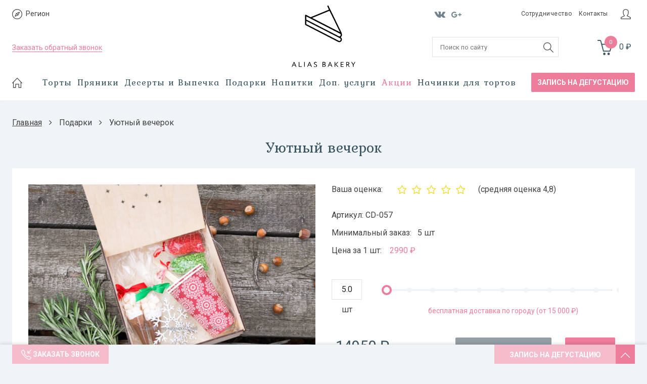

--- FILE ---
content_type: text/html; charset=utf-8
request_url: https://www.aliasbakery.ru/product/uyutnyy-vecherok
body_size: 29123
content:
<!DOCTYPE html>
<!--[if gt IE 8]-->
  <html class="ie-9">
<!--[endif]-->
<!--[if !IE]>-->
  <html >
<!--<![endif]-->
  <head><link media='print' onload='this.media="all"' rel='stylesheet' type='text/css' href='/served_assets/public/jquery.modal-0c2631717f4ce8fa97b5d04757d294c2bf695df1d558678306d782f4bf7b4773.css'><meta data-config="{&quot;product_id&quot;:83583285}" name="page-config" content="" /><meta data-config="{&quot;money_with_currency_format&quot;:{&quot;delimiter&quot;:&quot;&quot;,&quot;separator&quot;:&quot;.&quot;,&quot;format&quot;:&quot;%n\u0026#160;\u0026#8381;%u&quot;,&quot;unit&quot;:&quot;&quot;,&quot;show_price_without_cents&quot;:0},&quot;currency_code&quot;:&quot;RUR&quot;,&quot;currency_iso_code&quot;:&quot;RUB&quot;,&quot;default_currency&quot;:{&quot;title&quot;:&quot;Российский рубль&quot;,&quot;code&quot;:&quot;RUR&quot;,&quot;rate&quot;:1.0,&quot;format_string&quot;:&quot;%n\u0026#160;\u0026#8381;%u&quot;,&quot;unit&quot;:&quot;&quot;,&quot;price_separator&quot;:&quot;&quot;,&quot;is_default&quot;:true,&quot;price_delimiter&quot;:&quot;&quot;,&quot;show_price_with_delimiter&quot;:false,&quot;show_price_without_cents&quot;:false},&quot;facebook&quot;:{&quot;pixelActive&quot;:true,&quot;currency_code&quot;:&quot;RUB&quot;,&quot;use_variants&quot;:null},&quot;vk&quot;:{&quot;pixel_active&quot;:null,&quot;price_list_id&quot;:null},&quot;new_ya_metrika&quot;:true,&quot;ecommerce_data_container&quot;:&quot;dataLayer&quot;,&quot;common_js_version&quot;:null,&quot;vue_ui_version&quot;:null,&quot;feedback_captcha_enabled&quot;:&quot;1&quot;,&quot;account_id&quot;:318361,&quot;hide_items_out_of_stock&quot;:false,&quot;forbid_order_over_existing&quot;:false,&quot;minimum_items_price&quot;:1000,&quot;enable_comparison&quot;:true,&quot;locale&quot;:&quot;ru&quot;,&quot;client_group&quot;:null,&quot;consent_to_personal_data&quot;:{&quot;active&quot;:false,&quot;obligatory&quot;:true,&quot;description&quot;:&quot;Настоящим подтверждаю, что я ознакомлен и согласен с условиями \u003ca href=&#39;/page/oferta&#39; target=&#39;blank&#39;\u003eоферты и политики конфиденциальности\u003c/a\u003e.&quot;},&quot;recaptcha_key&quot;:&quot;6LfXhUEmAAAAAOGNQm5_a2Ach-HWlFKD3Sq7vfFj&quot;,&quot;recaptcha_key_v3&quot;:&quot;6LcZi0EmAAAAAPNov8uGBKSHCvBArp9oO15qAhXa&quot;,&quot;yandex_captcha_key&quot;:&quot;ysc1_ec1ApqrRlTZTXotpTnO8PmXe2ISPHxsd9MO3y0rye822b9d2&quot;,&quot;checkout_float_order_content_block&quot;:false,&quot;available_products_characteristics_ids&quot;:null,&quot;sber_id_app_id&quot;:&quot;5b5a3c11-72e5-4871-8649-4cdbab3ba9a4&quot;,&quot;theme_generation&quot;:2,&quot;quick_checkout_captcha_enabled&quot;:true,&quot;max_order_lines_count&quot;:500,&quot;sber_bnpl_min_amount&quot;:1000,&quot;sber_bnpl_max_amount&quot;:150000,&quot;counter_settings&quot;:{&quot;data_layer_name&quot;:&quot;dataLayer&quot;,&quot;new_counters_setup&quot;:false,&quot;add_to_cart_event&quot;:true,&quot;remove_from_cart_event&quot;:true,&quot;add_to_wishlist_event&quot;:true},&quot;site_setting&quot;:{&quot;show_cart_button&quot;:true,&quot;show_service_button&quot;:false,&quot;show_marketplace_button&quot;:false,&quot;show_quick_checkout_button&quot;:true},&quot;warehouses&quot;:[],&quot;captcha_type&quot;:&quot;google&quot;,&quot;human_readable_urls&quot;:false}" name="shop-config" content="" /><meta name='js-evnvironment' content='production' /><meta name='default-locale' content='ru' /><meta name='insales-redefined-api-methods' content="[]" /><script src="/packs/js/shop_bundle-2b0004e7d539ecb78a46.js"></script><script type="text/javascript" src="https://static.insales-cdn.com/assets/static-versioned/v3.72/static/libs/lodash/4.17.21/lodash.min.js"></script>
<!--InsalesCounter -->
<script type="text/javascript">
(function() {
  if (typeof window.__insalesCounterId !== 'undefined') {
    return;
  }

  try {
    Object.defineProperty(window, '__insalesCounterId', {
      value: 318361,
      writable: true,
      configurable: true
    });
  } catch (e) {
    console.error('InsalesCounter: Failed to define property, using fallback:', e);
    window.__insalesCounterId = 318361;
  }

  if (typeof window.__insalesCounterId === 'undefined') {
    console.error('InsalesCounter: Failed to set counter ID');
    return;
  }

  let script = document.createElement('script');
  script.async = true;
  script.src = '/javascripts/insales_counter.js?7';
  let firstScript = document.getElementsByTagName('script')[0];
  firstScript.parentNode.insertBefore(script, firstScript);
})();
</script>
<!-- /InsalesCounter -->
    <script type="text/javascript">
      (function() {
        var fileref = document.createElement('script');
        fileref.setAttribute("type","text/javascript");
        fileref.setAttribute("src", 'https://gate.leadgenic.ru/getscript?site=5b17fb3e0cf2e5dc31ab55da');
        document.getElementsByTagName("head")[0].appendChild(fileref);
      })();
    </script>

    <script type="text/javascript">
      (function() {
        
													var script = document.createElement('script');
													script.src = 'https://cdn.callbackkiller.com/widget/cbk.js';
													script.type='text/javascript';
													script.charset='UTF-8';
													document.getElementsByTagName('head')[0].appendChild(script);
													var css = document.createElement('link');
													css.rel = 'stylesheet';
													css.href='https://cdn.callbackkiller.com/widget/cbk.css';
													document.getElementsByTagName('head')[0].appendChild(css);
													window.whitesaas_code=43594;
												
      })();
    </script>

    <title>Уютный вечерок</title>
    <meta name="robots" content="index,follow" />

    
  
    

<meta charset="utf-8" />
<meta http-equiv="X-UA-Compatible" content="IE=edge,chrome=1" />
<!--[if IE]><script src="//html5shiv.googlecode.com/svn/trunk/html5.js"></script><![endif]-->
<!--[if lt IE 9]>
  <script src="//css3-mediaqueries-js.googlecode.com/svn/trunk/css3-mediaqueries.js"></script>
<![endif]-->

<meta name="SKYPE_TOOLBAR" content="SKYPE_TOOLBAR_PARSER_COMPATIBLE" />
<meta name="viewport" content="width=device-width, initial-scale=1.0">


    <meta property="og:title" content="Уютный вечерок" />
    
      <meta property="og:image" content="https://static.insales-cdn.com/images/products/1/2141/116942941/compact_DSC00916.jpg" />
    
    <meta property="og:type" content="website" />
    <meta property="og:url" content="https://www.aliasbakery.ru/product/uyutnyy-vecherok" />
  

<meta name="keywords" content="Уютный вечерок">
<meta name="description" content="Уютный вечерок">


  <link rel="canonical" href="https://www.aliasbakery.ru/product/uyutnyy-vecherok"/>


<link rel="alternate" type="application/rss+xml" title="Блог..." href="/blogs/blog.atom" />
<link href="https://static.insales-cdn.com/assets/1/779/819979/1742030415/favicon.png" rel="icon">
<meta name="apple-mobile-web-app-capable" content="yes"/>
<link rel="apple-touch-startup-image" href="/startup.png"/>
<link rel="apple-touch-icon" href="https://static.insales-cdn.com/assets/1/779/819979/1742030415/touch-icon-iphone.png">
<link rel="apple-touch-icon" sizes="76x76" href="https://static.insales-cdn.com/assets/1/779/819979/1742030415/touch-icon-ipad.png">
<link rel="apple-touch-icon" sizes="120x120" href="https://static.insales-cdn.com/assets/1/779/819979/1742030415/touch-icon-iphone-retina.png">
<link rel="apple-touch-icon" sizes="152x152" href="https://static.insales-cdn.com/assets/1/779/819979/1742030415/touch-icon-ipad-retina.png">
<link href="https://fonts.googleapis.com/css?family=Roboto:400,500,700&amp;subset=cyrillic" rel="stylesheet">
 <script type="text/javascript" src="https://static-internal.insales.ru/files/1/2376/2271560/original/wNumb.js"></script>
<!-- CDN -->

<link href="https://fonts.googleapis.com/css?family=Kurale&amp;subset=cyrillic" rel="stylesheet">

<link rel="stylesheet" href="//maxcdn.bootstrapcdn.com/font-awesome/4.4.0/css/font-awesome.min.css">

<script type="text/javascript" src="//ajax.googleapis.com/ajax/libs/jquery/1.11.0/jquery.min.js"></script>


<!--
<script src="http://jsconsole.com/remote.js?BE5094EE-C8C4-4612-AE87-011F2BADF1E7"></script>
<!-- -->
<!-- CDN end -->


<link type="text/css" rel="stylesheet" media="all" href="https://static.insales-cdn.com/assets/1/779/819979/1742030415/template.css" />


<script type="text/javascript" src="https://static.insales-cdn.com/assets/1/779/819979/1742030415/modernizr.js"></script>
<script type="text/javascript" src="//vk.com/js/api/openapi.js?146"></script>
<!-- Google Tag Manager -->
<script>(function(w,d,s,l,i){w[l]=w[l]||[];w[l].push({'gtm.start':
new Date().getTime(),event:'gtm.js'});var f=d.getElementsByTagName(s)[0],
j=d.createElement(s),dl=l!='dataLayer'?'&l='+l:'';j.async=true;j.src=
'https://www.googletagmanager.com/gtm.js?id='+i+dl;f.parentNode.insertBefore(j,f);
})(window,document,'script','dataLayer','GTM-MVVSDP5');</script>
<!-- End Google Tag Manager -->

    <meta name="facebook-domain-verification" content="ed72142c9ix2ik2pdh8uy5rexo3qgh" />
    <style>
      #chatra:not(.chatra--expanded) {
       visibility: hidden !important;
       opacity: 0 !important;
       pointer-events: none;
      }
    </style>   
  <meta name='product-id' content='83583285' />
</head>

<body>
<!-- Yandex.Metrika counter -->
<script type="text/javascript" >
   (function(m,e,t,r,i,k,a){m[i]=m[i]||function(){(m[i].a=m[i].a||[]).push(arguments)};
   m[i].l=1*new Date();k=e.createElement(t),a=e.getElementsByTagName(t)[0],k.async=1,k.src=r,a.parentNode.insertBefore(k,a)})
   (window, document, "script", "https://mc.yandex.ru/metrika/tag.js", "ym");

   ym(33484403, "init", {
        webvisor:true,
        ecommerce:dataLayer,
        clickmap:true,
        trackLinks:true,
        accurateTrackBounce:true
   });
</script>
<script type="text/javascript">
  window.dataLayer = window.dataLayer || [];
  window.dataLayer.push({"ecommerce":{"currencyCode":"RUB","detail":{"products":[{"id":83583285,"name":"Уютный вечерок","category":"Каталог/Подарки","price":2990.0}]}}});
</script>
<noscript><div><img src="https://mc.yandex.ru/watch/33484403" style="position:absolute; left:-9999px;" alt="" /></div></noscript>
<!-- /Yandex.Metrika counter -->

  <!-- Google Tag Manager (noscript) -->
<noscript><iframe src="https://www.googletagmanager.com/ns.html?id=GTM-MVVSDP5"
height="0" width="0" style="display:none;visibility:hidden"></iframe></noscript>
<!-- End Google Tag Manager (noscript) -->
  <header>
    <div class="section--header">
    <div class="wrap row padded">
        <div class="lg-grid-4 md-grid-4 sm-grid-4 mc-grid-5 xs-grid-4
            sm-center xs-center
            padded"
            >
          <div class="lg-hidden md-hidden sm-hidden fl xs-grid-6 mc-grid-4">
          	<div class="center
            lg-hidden md-hidden
            menu menu--main menu-mobile"
>
  <li class="menu-node menu-node--main_lvl_1 rev-link" data-popup="mobile-menu">
    <span class="menu-link">
      <img src="https://static-internal.insales.ru/files/1/4074/2240490/original/server.png">
      <span class="xs-hidden">
        Каталог
      </span>
    </span>
  </li>
</div>
          </div>
           <div class="contacts lg-hidden md-hidden xs-hidden sm-left">
               
                <strong style="display: none;" class="spb-phone">8 (812) 927-15-66 </strong> 
           
                <span style="display: none;" class="other-phone">8 (800) 700-66-84</span> 
            
            </div>
          <div class="geo xs-fl xs-grid-3 mc-grid-4 sm-left">
            <div class="select-region">
                <div class="cities-select">
                    <img class="rev-link" data-popup="city-select" src="https://static-internal.insales.ru/files/1/1038/2229262/original/compass.png" alt="">
                    <span class="current-city">Регион</span>
                </div>
                <div class="cities-popup">
                    <div class="cities-top">
                        <img src="https://static.insales-cdn.com/assets/1/779/819979/1742030415/triangle.png" />
                    </div>
                    <div class="cities-middle">
                        <div class="cities-text">
                            Ваш регион - <span class="current-city-new"></span>?
                        </div>
                        <div class="cities-buttons">
                            <a class="city-yes">Да</a>
                            <a class="city-no">Нет, изменить</a>
                        </div>
                    </div>
                </div>
            </div>
            <div data-popup="city-select" class="city-select-mob rev-popup">
                <p>Адрес:</p>
<p>г. Санкт-Петербург</p>
<p>Кожевенная линия ВО, д.30</p>
<p>&nbsp;</p>
<p>Время приёма заказов:</p>
<p>с 11.00 до 20.00, ежедневно</p>
<p>&nbsp;</p>
<p>Время работы офиса:</p>
<p>с 11.00 до 20.00, будние дни</p>
            </div>
          </div>
          <div class="address-details lg-hidden md-hidden xs-hidden">
            <span></span> 
          </div>
            <div class="contacts xs-hidden sm-left sm-hidden">
             	 
                <strong style="display: none;" class="spb-phone">8 (812) 927-15-66</strong> 
              
                <span style="display: none;" class="other-phone">8 (800) 700-66-84</span> 
            
            </div>
        
            <div class="menu-node-feedback sm-hidden xs-fl xs-hidden mc-grid-4">
                <a href="/page/feedback" class="menu-link-order2 callback-ring recall_link">
                Заказать обратный звонок
                </a>
            </div>
          	<div class="menu-node-feedback sm-hidden xs-fl lg-hidden md-hidden sm-hidden xs-grid-3">
                <a href="/page/feedback" class="menu-link-order-mobile callback-ring recall_link desctop_">
                Заказать обратный звонок
                </a>
                <a class="menu-link-order-mobile callback-ring mobile_ rev-link" data-popup="recall-popup">
                Заказать обратный звонок
                </a>
                <div class="mobile-phones rev-popup" data-popup="recall-popup">
                    <!--<p class="msk-phone"><a href="callto:8 (495) 532-33-95">8 (495) 532-33-95</a></p>-->
<p class="spb-phone"><a href="tel:8 (812) 927-15-66">8 (812) 927-15-66</a></p>
                </div>
            </div>
        </div>
        <div class="lg-grid-4 md-grid-4 sm-grid-4 xs-grid-4 mc-grid-2
           center"
            >
            <a href="/" class="logo">
  
 
    <img class="logo-big" src="https://static.insales-cdn.com/assets/1/779/819979/1742030415/logo.svg" alt="Арт-кондитерская Alias bakery" title="Арт-кондитерская Alias bakery" />
	<img class="logo-mobile" src="https://static.insales-cdn.com/assets/1/779/819979/1742030415/logo-mobile.svg" alt="Арт-кондитерская Alias bakery" title="Арт-кондитерская Alias bakery" />
 
   
  
</a>
        </div>
        <div class="lg-grid-4 md-grid-4 sm-grid-4 xs-grid-4 mc-grid-5
            sm-center xs-center
            padded padded-inner-bottom2em"
            >
            <div class="social_groups fl xs-hidden">
                



  <div>
    <div class="social_groups">

      
        <a href="https://vk.com/aliasbaking"
            target="_blank"
            class="social_groups-link social_groups-link--vk"
        >
          <i class="fa fa-vk"></i>
        </a>
      

      

      
       
      <a href="https://plus.google.com/115261025820801041129?fd=1"
          target="_blank"
          class="social_groups-link social_groups-link--google_plus"
      >  <img class="xs-hidden" src="https://static-internal.insales.ru/files/1/6237/2242653/original/c1.png" alt="">
        <img class="lg-hidden md-hidden sm-hidden" src="https://static-internal.insales.ru/files/1/6237/2242653/original/c1.png" alt="">
      </a>
    
      

    </div>

  </div>

            </div>
            <div class="menu-item lg-fr md-fr md-grid-6 xs-grid-4">
                
                
              
                <div class="footer_block fl md-grid-8 sm-hidden xs-hidden"
                    >
                    <ul class="footer_block-content menu menu--footer menu--vertical">
                        
                        <li class="menu-node menu-node--footer
                            "
                            >
                            <a href="/page/sotrudnichestvo" class="menu-link">
                            Сотрудничество
                            </a>
                        </li>
                        
                        <li class="menu-node menu-node--footer
                            "
                            >
                            <a href="/page/kontakty" class="menu-link">
                            Контакты
                            </a>
                        </li>
                        
                    </ul>
                </div>
              <a href="/client_account/login" class="personal-cabinet md-grid-4 desctop_"><img src=""></a>
              <div style="position: relative;">
                  <a class="personal-cabinet md-grid-4 mobile_ rev-link" data-popup="log-reg"><img src=""></a>
                  <div class="rev-popup log-reg" data-popup="log-reg">
                    <ul>
                        
                            <li><a href="/client_account/login">Вход</a></li>
                            <li><a href="/client_account/contacts/new">Регистрация</a></li>
                        
                        
                    </ul>
                  </div>
              </div>
                
            </div>
          	<span class="fr lg-grid-5 xs-grid-4 xs-fr mobile-basket
                lg-hidden md-hidden"
                >
            

<div class="basket lg-fr md-fr xs-fr">
  <a href="/cart_items" class="basket-link">
    <span class="basket-icon">
      <img src="https://static-internal.insales.ru/files/1/1030/2229254/original/c3.png" alt="">
      <span class="basket-items_count js-basket-items_count">
        0
      </span>
    </span>
	
    <span class="basket-total">
      

      <span class="basket-items_price sm-hidden xs-hidden
                  js-basket-total_price"
      >
        0&#160;&#8381;
      </span>
    </span>
  </a>

  <div class="basket-dropdown basket_list
              
              padded-inner"
  >
  </div>
</div>
            </span>
            
          	<span class="xs-grid-4 mobile-search"> 
              	<span class="search_widget-toggler
                lg-hidden md-hidden sm-hidden
                fr
                js-search_widget-toggler"
                >
            	<img src="https://static-internal.insales.ru/files/1/1026/2229250/original/c2.png">
            	</span>
            </span>
            <!--<div class="lg-grid-4 md-grid-5 sm-grid-12 xs-grid-12
                lg-right md-right sm-center xs-center
                padded
                editor"
                >
                Вы можете настроить данный блок в Бек-Офисе -> Блоки -> Панель "Блоки в шапке сайта" -> Информация 
                </div>-->
            
        </div>
        <div class="lg-grid-4 md-grid-4 sm-grid-4 xs-grid-12
            sm-center xs-center
            padded"
            >
            
           
            <span class="lg-fl md-fl md-grid-8 lg-grid-8
                xs-hidden
                js-search_widget-wrapper"
                >
            <form action="/search"
      method="get"
      class="search_widget search_widget--header"
>
  

  <input  type="text"
          name="q"
          value=""
          placeholder="Поиск по сайту"

          class="search_widget-field"
  />

  <button type="submit" class="search_widget-submit">
    <img src="https://static-internal.insales.ru/files/1/1026/2229250/original/c2.png">
  </button>
</form>
            </span>
            
            
            <span class="fr lg-grid-4 md-grid-4
                xs-hidden sm-hidden"
                >
            

<div class="basket lg-fr md-fr xs-fr">
  <a href="/cart_items" class="basket-link">
    <span class="basket-icon">
      <img src="https://static-internal.insales.ru/files/1/1030/2229254/original/c3.png" alt="">
      <span class="basket-items_count js-basket-items_count">
        0
      </span>
    </span>
	
    <span class="basket-total">
      

      <span class="basket-items_price sm-hidden xs-hidden
                  js-basket-total_price"
      >
        0&#160;&#8381;
      </span>
    </span>
  </a>

  <div class="basket-dropdown basket_list
              
              padded-inner"
  >
  </div>
</div>
            </span>
            
            <div class="language fr">
                


            </div>
            
        </div>
    </div>
    <div class="section--main_menu
        row"
        >
        <div class="wrap padded-inner-sides xs-hidden flex-container">
            <a href="/" class="menu-link-start fl sm-hidden xs-hidden">
            <img src="https://static-internal.insales.ru/files/1/1035/2229259/original/c4.png" alt="">
            </a>
          <div class="flex-item2">
            

<div class="sm-hidden xs-hidden">
  <ul class="menu menu--main menu--horizontal">
    
    
      <li class="menu-node menu-node--main_lvl_1">
        

        <a href="/collection/torty"
            class="menu-link
                  "
        >
          Торты

          
        </a>

        
       
      </li>
    
      <li class="menu-node menu-node--main_lvl_1">
        

        <a href="/collection/pryaniki"
            class="menu-link
                  "
        >
          Пряники

          
        </a>

        
       
      </li>
    
      <li class="menu-node menu-node--main_lvl_1">
        

        <a href="/collection/deserty"
            class="menu-link
                  "
        >
          Десерты и Выпечка

          
        </a>

        
       
      </li>
    
      <li class="menu-node menu-node--main_lvl_1">
        

        <a href="/collection/podarki"
            class="menu-link
                  "
        >
          Подарки

          
        </a>

        
       
      </li>
    
      <li class="menu-node menu-node--main_lvl_1">
        

        <a href="/collection/napitki"
            class="menu-link
                  "
        >
          Напитки

          
        </a>

        
       
      </li>
    
     <li class="has-sub dop-uslugi menu-node menu-node--main_lvl_1">
        
       <span class="menu-link">Доп. услуги</span>
        
           <div class="discount-submenu">
                    <div class="sub-body">
                        
                            <a href="/collection/limonadnyy-bar">Лимонадный бар</a>
                        
                            <a href="/collection/sladkiy-stol">Сладкий стол</a>
                        
                            <a href="/collection/bonbonierki">Бонбоньерки</a>
                        
                            <a href="/collection/tovary-konditeram">Товары кондитерам</a>
                        
                    </div>
               </div>
      
   	</li>
    <li class="menu-node menu-node--main_lvl_1 has-sub">
        <span class="menu-link sale">Акции</span>
               <div class="discount-submenu">
                    <div class="sub-body">
                        
                            <a href="/collection/rasprodazha">Распродажа</a>
                        
                            <a href="/page/spetspredlozheniya">Спецпредложения</a>
                        
                    </div>
               </div>
    </li>
    
    <li class="menu-node menu-node--main_lvl_1">
      <a class="menu-link" href="https://www.aliasbakery.ru/page/nachinki_new">Начинки для тортов</a>
    </li>
    
  </ul>
</div>
            
            <div class="center
            lg-hidden md-hidden
            menu menu--main menu-mobile"
>
  <li class="menu-node menu-node--main_lvl_1 rev-link" data-popup="mobile-menu">
    <span class="menu-link">
      <img src="https://static-internal.insales.ru/files/1/4074/2240490/original/server.png">
      <span class="xs-hidden">
        Каталог
      </span>
    </span>
  </li>
</div>
          </div>
          
          
          <div class="flex-item4 sm-left register-consult recall_link2">Запись на дегустацию</div>
        </div>
    </div>
</header>



<div class="menu-main-mob rev-popup" data-popup="mobile-menu">
  <ul>
    
      <li><a href="/">Главная</a></li>
    
    
      <li class="torty"><a href="/collection/torty">Торты</a></li>
    
      <li class="pryaniki"><a href="/collection/pryaniki">Пряники</a></li>
    
      <li class="deserty"><a href="/collection/deserty">Десерты и Выпечка</a></li>
    
      <li class="podarki"><a href="/collection/podarki">Подарки</a></li>
    
      <li class="napitki"><a href="/collection/napitki">Напитки</a></li>
    
     
      <li class="limonadnyy-bar"><a href="/collection/limonadnyy-bar">Лимонадный бар</a></li>
     
      <li class="sladkiy-stol"><a href="/collection/sladkiy-stol">Сладкий стол</a></li>
     
      <li class="bonbonierki"><a href="/collection/bonbonierki">Бонбоньерки</a></li>
     
      <li class="tovary-konditeram"><a href="/collection/tovary-konditeram">Товары кондитерам</a></li>
     
    
      <li><a href="/collection/rasprodazha">Распродажа</a></li>
    
      <li><a href="/page/spetspredlozheniya">Спецпредложения</a></li>
    
    <li><a href="https://www.aliasbakery.ru/page/nachinki_new">Начинки для тортов</a></li>
    <a class="recall_link2">Записаться на дегустацию</a>
  </ul>
</div>

<div class="another-cities">
    <div class="another-bg"></div>
    <div class="another-body">
        <div class="another-title">
            Укажите ваш регион
        </div>
        <div class="another-text">
            <a>Москва, МО</a>
            <a>Санкт-Петербург, ЛО</a>
            <a>Регион РФ</a>
        </div>
    </div>
</div>



<!-- Определение геопозиции клиента -->
<script type="text/javascript">
    $(document).ready(function(){
        $.ajax({
            url: 'https://kladr.insales.ru/current_location.json',
            type: 'get',
            dataType: 'jsonp',
            success: function(data){
                console.log(data.kladr_region + ' ' + data.region + ' ' + data.city);

                if($.cookie('your_region') === 'Москва, МО'){
                    $('.current-city').html('Москва, МО');
                    $('.current-city-new').html('Москва, МО');

                    $('.msk-phone').each(function(){
                        $(this).css('display', 'inline-block');
                    });
                    $('.spb-phone').each(function(){
                        $(this).css('display', 'none');
                    });
                    /*
                    $('.other-phone').each(function(){
                        $(this).css('display', 'inline-block');
                    });
                    */
                   
                } else
                if($.cookie('your_region') === 'Санкт-Петербург, ЛО'){
                    $('.current-city').html('Санкт-Петербург, ЛО');
                    $('.current-city-new').html('Санкт-Петербург, ЛО');

                    $('.msk-phone').each(function(){
                        $(this).css('display', 'none');
                    });
                    $('.spb-phone').each(function(){
                        $(this).css('display', 'inline-block');
                    });

                    /*
                    $('.other-phone').each(function(){
                        $(this).css('display', 'inline-block');
                    });
                    */
                 
                } else
                if($.cookie('your_region') === 'Регион РФ'){
                    $('.current-city').html('Регион РФ');
                    $('.current-city-new').html('Регион РФ');
                    $('.msk-phone').each(function(){
                        $(this).css('display', 'none');
                    });
                    $('.spb-phone').each(function(){
                        $(this).css('display', 'none');
                    });
                    /*
                    $('.other-phone').each(function(){
                        $(this).css('display', 'inline-block');
                    });
                    */
                }

                if(($.cookie('your_region') === 'Москва, МО') || ($.cookie('your_region') === 'Санкт-Петербург, ЛО') || ($.cookie('your_region') === 'Регион РФ')){

                } else{

                    if(data.region === 'Москва'){
                        $('.current-city-new').html('Москва, МО');
                        $('.geo').animate({ 'opacity' : '1' }, 300);
                        $('.cities-popup').fadeIn(300);

                        $.cookie('your_region', 'Москва, МО');

                        $('.msk-phone').each(function(){
                            $(this).css('display', 'inline-block');
                        });
                        $('.spb-phone').each(function(){
                            $(this).css('display', 'none');
                        });
                        /*
                        $('.other-phone').each(function(){
                            $(this).css('display', 'inline-block');
                        });
                        */
                    } else
                    if(data.region === 'Московская область'){
                        $('.current-city-new').html('Москва, МО');
                        $('.geo').animate({ 'opacity' : '1' }, 300); 
                        $('.cities-popup').fadeIn(300);   

                        $.cookie('your_region', 'Москва, МО');

                        $('.msk-phone').each(function(){
                            $(this).css('display', 'inline-block');
                        });
                        $('.spb-phone').each(function(){
                            $(this).css('display', 'none');
                        });
                        /*
                        $('.other-phone').each(function(){
                            $(this).css('display', 'inline-block');
                        });
                        */
                    } else
                    if(data.region === 'Санкт-Петербург'){
                        $('.current-city-new').html('Санкт-Петербург, ЛО');
                        $('.geo').animate({ 'opacity' : '1' }, 300);
                        $('.cities-popup').fadeIn(300);

                        $.cookie('your_region', 'Санкт-Петербург, ЛО');

                        $('.msk-phone').each(function(){
                            $(this).css('display', 'none');
                        });
                        $('.spb-phone').each(function(){
                            $(this).css('display', 'inline-block');
                        });
                        /*
                        $('.other-phone').each(function(){
                            $(this).css('display', 'inline-block');
                        });
                        */
                    } else
                    if(data.region === 'Ленинградская Область'){
                        $('.current-city-new').html('Санкт-Петербург, ЛО');
                        $('.geo').animate({ 'opacity' : '1' }, 300);
                        $('.cities-popup').fadeIn(300);

                        $.cookie('your_region', 'Санкт-Петербург, ЛО');

                        $('.msk-phone').each(function(){
                            $(this).css('display', 'none');
                        });
                        $('.spb-phone').each(function(){
                            $(this).css('display', 'inline-block');
                        });
                        /*
                        $('.other-phone').each(function(){
                            $(this).css('display', 'inline-block');
                        });
                        */
                    } else{
                        $('.current-city-new').html('Регион РФ');
                        $('.geo').animate({ 'opacity' : '1' }, 300);
                        $('.cities-popup').fadeIn(300);

                        $.cookie('your_region', 'Регион РФ');

                        $('.msk-phone').each(function(){
                            $(this).css('display', 'none');
                        });
                        $('.spb-phone').each(function(){
                            $(this).css('display', 'none');
                        });
                        /*
                        $('.other-phone').each(function(){
                            $(this).css('display', 'inline-block');
                        });
                        */
                    }

                }
            }
        });

        $('.city-yes').on('click', function(){
            $('.cities-popup').fadeOut(300);
            $('.current-city').html($('.current-city-new').html());
            $.cookie('your_region', $('.current-city-new').html());

            if($('.current-city-new').html() === 'Москва, МО'){
                $('.msk-phone').each(function(){
                    $(this).css('display', 'inline-block');
                });
                $('.spb-phone').each(function(){
                    $(this).css('display', 'none');
                });
                /*
                $('.other-phone').each(function(){
                    $(this).css('display', 'inline-block');
                });
                */
            } else
            if($('.current-city-new').html() === 'Санкт-Петербург, ЛО'){
                $('.msk-phone').each(function(){
                    $(this).css('display', 'none');
                });
                $('.spb-phone').each(function(){
                    $(this).css('display', 'inline-block');
                });
                /*
                $('.other-phone').each(function(){
                    $(this).css('display', 'inline-block');
                });
                */
            } else
            if($('.current-city-new').html() === 'Регион РФ'){
                $('.msk-phone').each(function(){
                    $(this).css('display', 'none');
                });
                $('.spb-phone').each(function(){
                    $(this).css('display', 'none');
                });
                /*
                $('.other-phone').each(function(){
                    $(this).css('display', 'inline-block');
                });
                */
            }
        });

        $('.city-no').on('click', function(){
            $('.cities-popup').fadeOut(300);
            $('.another-cities').fadeIn(300);
        });

        $('.cities-select').on('click', function(){
            $('.cities-popup').fadeIn(300);
        });

        $('.another-bg').on('click', function(){
            $('.cities-popup').fadeIn(300);
            $('.another-cities').fadeOut(300);
        }); 

        $('.another-text a').on('click', function(){
            $('.another-cities').fadeOut(300);
            $('.current-city').html($(this).html());
            $('.current-city-new').html($(this).html());

            $.cookie('your_region', $(this).html());

            if($(this).html() === 'Москва, МО'){
                $('.msk-phone').each(function(){
                    $(this).css('display', 'inline-block');
                });
                $('.spb-phone').each(function(){
                    $(this).css('display', 'none');
                });
                /*
                $('.other-phone').each(function(){
                    $(this).css('display', 'inline-block');
                });
                */
            } else
            if($(this).html() === 'Санкт-Петербург, ЛО'){
                $('.msk-phone').each(function(){
                    $(this).css('display', 'none');
                });
                $('.spb-phone').each(function(){
                    $(this).css('display', 'inline-block');
                });
                /*
                $('.other-phone').each(function(){
                    $(this).css('display', 'inline-block');
                });
                */
            } else
            if($(this).html() === 'Регион РФ'){
                $('.msk-phone').each(function(){
                    $(this).css('display', 'none');
                });
                $('.spb-phone').each(function(){
                    $(this).css('display', 'none');
                });
                /*
                $('.other-phone').each(function(){
                    $(this).css('display', 'inline-block');
                });
                */
            }
        });

        $(window).load(function(){
            $('.geo').animate({ 'opacity' : '1' }, 300);
        });

    });
</script>
<!-- Определение геопозиции клиента конец -->


  

  <section class="section--content">
    <div class="wrap padded-inner-left padded-inner-right">
       
      
<div class="row">
  


<div class="breadcrumbs
            lg-fl md-fl sm-fl"
>

  <a href="/"
      class="breadcrumbs-page breadcrumbs-page--home"
  >
    Главная
  </a>

  <span class="breadcrumbs-pipe">
    <i class="fa fa-angle-right"></i>
  </span>

  
  
  	

          
            
            

            
              
            
              
                
                 
                    <a href="/collection/podarki" class="breadcrumbs-page">Подарки</a>
                  
    				 <span class="breadcrumbs-pipe">
               		 <i class="fa fa-angle-right"></i>
             		 </span>
                  <span class="breadcrumbs-page">Уютный вечерок</span>
                
              
            
          
        
  
  

      
</div>
</div>

<div class="row">
  
  <h1 class="product-title title-h3 center">Уютный вечерок</h1>
  
  <div class="top-block-content row padded-inner-two sm-padded-inner xs-padded-inner">
  <div class="product-gallery gallery
              lg-grid-6 md-grid-12 sm-grid-12 xs-grid-12
              lg-padded-inner-right md-padded-inner-right sm-padded-inner-right"
  >
  
    <div class="product-gallery--no_touch xs-hidden">
      <div class="gallery-large_image">
        <button class="watch-video">
          <a class="fancybox-media" href="">
          <img src="https://static-internal.insales.ru/files/1/3306/2272490/original/watch-video-icon.png"> <span>Посмотреть видео</span>
          </a>
        </button>
        <a  href="https://static.insales-cdn.com/images/products/1/2141/116942941/DSC00916.jpg"
                        title=""
                        alt=""
                         class="image--large   js-image--large"
                        
						 onClick="$('.gallery-preview a[href$=\''+$(this).attr('href')+'\']').click(); return false;" 
					   
					>
                       
                    <img  src="https://static.insales-cdn.com/images/products/1/2141/116942941/large_DSC00916.jpg" alt="" title=""/>
                    </a>

      </div>

      
      
        <div class="slider slider--gallery">
          <div class="slider-control--gallery">
            <div class="slider-left slider-left--gallery js-slider-left">
              <img src="https://static-internal.insales.ru/files/1/1057/2229281/original/left.png" alt="">
            </div>
            <div class="slider-right slider-right--gallery js-slider-right">
              <img src="https://static-internal.insales.ru/files/1/1058/2229282/original/right.png" alt="">
            </div>
          </div>

          <ul class="gallery-preview_list gallery-preview_list--horizontal
                    slider-container js-slider--gallery"
          >
            

              <li class="gallery-preview">
                            <div class="image-wrapper">
                                <a  href="https://static.insales-cdn.com/images/products/1/2141/116942941/DSC00916.jpg"
                                    alt=""
                                    title=""
                                    class="fancybox-thumb js-gallery-image gallery-image  gallery-image--current  image-square"
                                   	rel="gallery1"
                                    _data-large-image="https://static.insales-cdn.com/images/products/1/2141/116942941/large_DSC00916.jpg"
                                   
                                   >
                                <img src="https://static.insales-cdn.com/images/products/1/2141/116942941/compact_DSC00916.jpg" />
                                </a>
                            </div>
                        </li>

            

              <li class="gallery-preview">
                            <div class="image-wrapper">
                                <a  href="https://static.insales-cdn.com/images/products/1/2140/116942940/DSC00905.jpg"
                                    alt=""
                                    title=""
                                    class="fancybox-thumb js-gallery-image gallery-image  image-square"
                                   	rel="gallery1"
                                    _data-large-image="https://static.insales-cdn.com/images/products/1/2140/116942940/large_DSC00905.jpg"
                                   
                                   >
                                <img src="https://static.insales-cdn.com/images/products/1/2140/116942940/compact_DSC00905.jpg" />
                                </a>
                            </div>
                        </li>

            

              <li class="gallery-preview">
                            <div class="image-wrapper">
                                <a  href="https://static.insales-cdn.com/images/products/1/2142/116942942/IMG_2974.jpg"
                                    alt=""
                                    title=""
                                    class="fancybox-thumb js-gallery-image gallery-image  image-square"
                                   	rel="gallery1"
                                    _data-large-image="https://static.insales-cdn.com/images/products/1/2142/116942942/large_IMG_2974.jpg"
                                   
                                   >
                                <img src="https://static.insales-cdn.com/images/products/1/2142/116942942/compact_IMG_2974.jpg" />
                                </a>
                            </div>
                        </li>

            

              <li class="gallery-preview">
                            <div class="image-wrapper">
                                <a  href="https://static.insales-cdn.com/images/products/1/2143/116942943/IMG_2978.jpg"
                                    alt=""
                                    title=""
                                    class="fancybox-thumb js-gallery-image gallery-image  image-square"
                                   	rel="gallery1"
                                    _data-large-image="https://static.insales-cdn.com/images/products/1/2143/116942943/large_IMG_2978.jpg"
                                   
                                   >
                                <img src="https://static.insales-cdn.com/images/products/1/2143/116942943/compact_IMG_2978.jpg" />
                                </a>
                            </div>
                        </li>

            

              <li class="gallery-preview">
                            <div class="image-wrapper">
                                <a  href="https://static.insales-cdn.com/images/products/1/2144/116942944/IMG_2979.jpg"
                                    alt=""
                                    title=""
                                    class="fancybox-thumb js-gallery-image gallery-image  image-square"
                                   	rel="gallery1"
                                    _data-large-image="https://static.insales-cdn.com/images/products/1/2144/116942944/large_IMG_2979.jpg"
                                   
                                   >
                                <img src="https://static.insales-cdn.com/images/products/1/2144/116942944/compact_IMG_2979.jpg" />
                                </a>
                            </div>
                        </li>

            

              <li class="gallery-preview">
                            <div class="image-wrapper">
                                <a  href="https://static.insales-cdn.com/images/products/1/2145/116942945/IMG_2981.jpg"
                                    alt=""
                                    title=""
                                    class="fancybox-thumb js-gallery-image gallery-image  image-square"
                                   	rel="gallery1"
                                    _data-large-image="https://static.insales-cdn.com/images/products/1/2145/116942945/large_IMG_2981.jpg"
                                   
                                   >
                                <img src="https://static.insales-cdn.com/images/products/1/2145/116942945/compact_IMG_2981.jpg" />
                                </a>
                            </div>
                        </li>

            

              <li class="gallery-preview">
                            <div class="image-wrapper">
                                <a  href="https://static.insales-cdn.com/images/products/1/2146/116942946/IMG_2985.jpg"
                                    alt=""
                                    title=""
                                    class="fancybox-thumb js-gallery-image gallery-image  image-square"
                                   	rel="gallery1"
                                    _data-large-image="https://static.insales-cdn.com/images/products/1/2146/116942946/large_IMG_2985.jpg"
                                   
                                   >
                                <img src="https://static.insales-cdn.com/images/products/1/2146/116942946/compact_IMG_2985.jpg" />
                                </a>
                            </div>
                        </li>

            

              <li class="gallery-preview">
                            <div class="image-wrapper">
                                <a  href="https://static.insales-cdn.com/images/products/1/2147/116942947/IMG_2987.jpg"
                                    alt=""
                                    title=""
                                    class="fancybox-thumb js-gallery-image gallery-image  image-square"
                                   	rel="gallery1"
                                    _data-large-image="https://static.insales-cdn.com/images/products/1/2147/116942947/large_IMG_2987.jpg"
                                   
                                   >
                                <img src="https://static.insales-cdn.com/images/products/1/2147/116942947/compact_IMG_2987.jpg" />
                                </a>
                            </div>
                        </li>

            

              <li class="gallery-preview">
                            <div class="image-wrapper">
                                <a  href="https://static.insales-cdn.com/images/products/1/2148/116942948/IMG_2989.jpg"
                                    alt=""
                                    title=""
                                    class="fancybox-thumb js-gallery-image gallery-image  image-square"
                                   	rel="gallery1"
                                    _data-large-image="https://static.insales-cdn.com/images/products/1/2148/116942948/large_IMG_2989.jpg"
                                   
                                   >
                                <img src="https://static.insales-cdn.com/images/products/1/2148/116942948/compact_IMG_2989.jpg" />
                                </a>
                            </div>
                        </li>

            

              <li class="gallery-preview">
                            <div class="image-wrapper">
                                <a  href="https://static.insales-cdn.com/images/products/1/2150/116942950/IMG_3000.jpg"
                                    alt=""
                                    title=""
                                    class="fancybox-thumb js-gallery-image gallery-image  image-square"
                                   	rel="gallery1"
                                    _data-large-image="https://static.insales-cdn.com/images/products/1/2150/116942950/large_IMG_3000.jpg"
                                   
                                   >
                                <img src="https://static.insales-cdn.com/images/products/1/2150/116942950/compact_IMG_3000.jpg" />
                                </a>
                            </div>
                        </li>

            

              <li class="gallery-preview">
                            <div class="image-wrapper">
                                <a  href="https://static.insales-cdn.com/images/products/1/2151/116942951/IMG_3069.jpg"
                                    alt=""
                                    title=""
                                    class="fancybox-thumb js-gallery-image gallery-image  image-square"
                                   	rel="gallery1"
                                    _data-large-image="https://static.insales-cdn.com/images/products/1/2151/116942951/large_IMG_3069.jpg"
                                   
                                   >
                                <img src="https://static.insales-cdn.com/images/products/1/2151/116942951/compact_IMG_3069.jpg" />
                                </a>
                            </div>
                        </li>

            
          </ul>
        </div>
      
    </div>

    
    
      <div class="product-gallery--touch
                  slider slider--gallery
                  lg-hidden md-hidden sm-hidden"
      >
        
          <div class="slider-control--gallery">
            <div class="slider-left slider-left--gallery js-slider-left">
              <img src="https://static-internal.insales.ru/files/1/1057/2229281/original/left.png" alt="">
            </div>
            <div class="slider-right slider-right--gallery js-slider-right">
              <img src="https://static-internal.insales.ru/files/1/1058/2229282/original/right.png" alt="">
            </div>
          </div>
        

        <ul class="gallery-preview_list gallery-preview_list--horizontal
                  slider-container
                  js-slider--gallery_touch"
        >
          

            <li class="gallery-preview padded-sides">
              <div class="image-wrapper">
                <span alt=""
                      title=""

                      class="gallery-image
                           gallery-image--current 
                          image-square"
                      data-src="https://static.insales-cdn.com/images/products/1/2141/116942941/large_DSC00916.jpg"
                      data-src-retinae="https://static.insales-cdn.com/images/products/1/2141/116942941/DSC00916.jpg"
                >
                  <img 
                          class="owl-lazy"
                          data-src="https://static.insales-cdn.com/images/products/1/2141/116942941/large_DSC00916.jpg"
                          data-src-retina="https://static.insales-cdn.com/images/products/1/2141/116942941/DSC00916.jpg"
                        
                  />
                </span>
              </div>
            </li>

          

            <li class="gallery-preview padded-sides">
              <div class="image-wrapper">
                <span alt=""
                      title=""

                      class="gallery-image
                          
                          image-square"
                      data-src="https://static.insales-cdn.com/images/products/1/2140/116942940/large_DSC00905.jpg"
                      data-src-retinae="https://static.insales-cdn.com/images/products/1/2140/116942940/DSC00905.jpg"
                >
                  <img 
                          class="owl-lazy"
                          data-src="https://static.insales-cdn.com/images/products/1/2140/116942940/large_DSC00905.jpg"
                          data-src-retina="https://static.insales-cdn.com/images/products/1/2140/116942940/DSC00905.jpg"
                        
                  />
                </span>
              </div>
            </li>

          

            <li class="gallery-preview padded-sides">
              <div class="image-wrapper">
                <span alt=""
                      title=""

                      class="gallery-image
                          
                          image-square"
                      data-src="https://static.insales-cdn.com/images/products/1/2142/116942942/large_IMG_2974.jpg"
                      data-src-retinae="https://static.insales-cdn.com/images/products/1/2142/116942942/IMG_2974.jpg"
                >
                  <img 
                          class="owl-lazy"
                          data-src="https://static.insales-cdn.com/images/products/1/2142/116942942/large_IMG_2974.jpg"
                          data-src-retina="https://static.insales-cdn.com/images/products/1/2142/116942942/IMG_2974.jpg"
                        
                  />
                </span>
              </div>
            </li>

          

            <li class="gallery-preview padded-sides">
              <div class="image-wrapper">
                <span alt=""
                      title=""

                      class="gallery-image
                          
                          image-square"
                      data-src="https://static.insales-cdn.com/images/products/1/2143/116942943/large_IMG_2978.jpg"
                      data-src-retinae="https://static.insales-cdn.com/images/products/1/2143/116942943/IMG_2978.jpg"
                >
                  <img 
                          class="owl-lazy"
                          data-src="https://static.insales-cdn.com/images/products/1/2143/116942943/large_IMG_2978.jpg"
                          data-src-retina="https://static.insales-cdn.com/images/products/1/2143/116942943/IMG_2978.jpg"
                        
                  />
                </span>
              </div>
            </li>

          

            <li class="gallery-preview padded-sides">
              <div class="image-wrapper">
                <span alt=""
                      title=""

                      class="gallery-image
                          
                          image-square"
                      data-src="https://static.insales-cdn.com/images/products/1/2144/116942944/large_IMG_2979.jpg"
                      data-src-retinae="https://static.insales-cdn.com/images/products/1/2144/116942944/IMG_2979.jpg"
                >
                  <img 
                          class="owl-lazy"
                          data-src="https://static.insales-cdn.com/images/products/1/2144/116942944/large_IMG_2979.jpg"
                          data-src-retina="https://static.insales-cdn.com/images/products/1/2144/116942944/IMG_2979.jpg"
                        
                  />
                </span>
              </div>
            </li>

          

            <li class="gallery-preview padded-sides">
              <div class="image-wrapper">
                <span alt=""
                      title=""

                      class="gallery-image
                          
                          image-square"
                      data-src="https://static.insales-cdn.com/images/products/1/2145/116942945/large_IMG_2981.jpg"
                      data-src-retinae="https://static.insales-cdn.com/images/products/1/2145/116942945/IMG_2981.jpg"
                >
                  <img 
                          class="owl-lazy"
                          data-src="https://static.insales-cdn.com/images/products/1/2145/116942945/large_IMG_2981.jpg"
                          data-src-retina="https://static.insales-cdn.com/images/products/1/2145/116942945/IMG_2981.jpg"
                        
                  />
                </span>
              </div>
            </li>

          

            <li class="gallery-preview padded-sides">
              <div class="image-wrapper">
                <span alt=""
                      title=""

                      class="gallery-image
                          
                          image-square"
                      data-src="https://static.insales-cdn.com/images/products/1/2146/116942946/large_IMG_2985.jpg"
                      data-src-retinae="https://static.insales-cdn.com/images/products/1/2146/116942946/IMG_2985.jpg"
                >
                  <img 
                          class="owl-lazy"
                          data-src="https://static.insales-cdn.com/images/products/1/2146/116942946/large_IMG_2985.jpg"
                          data-src-retina="https://static.insales-cdn.com/images/products/1/2146/116942946/IMG_2985.jpg"
                        
                  />
                </span>
              </div>
            </li>

          

            <li class="gallery-preview padded-sides">
              <div class="image-wrapper">
                <span alt=""
                      title=""

                      class="gallery-image
                          
                          image-square"
                      data-src="https://static.insales-cdn.com/images/products/1/2147/116942947/large_IMG_2987.jpg"
                      data-src-retinae="https://static.insales-cdn.com/images/products/1/2147/116942947/IMG_2987.jpg"
                >
                  <img 
                          class="owl-lazy"
                          data-src="https://static.insales-cdn.com/images/products/1/2147/116942947/large_IMG_2987.jpg"
                          data-src-retina="https://static.insales-cdn.com/images/products/1/2147/116942947/IMG_2987.jpg"
                        
                  />
                </span>
              </div>
            </li>

          

            <li class="gallery-preview padded-sides">
              <div class="image-wrapper">
                <span alt=""
                      title=""

                      class="gallery-image
                          
                          image-square"
                      data-src="https://static.insales-cdn.com/images/products/1/2148/116942948/large_IMG_2989.jpg"
                      data-src-retinae="https://static.insales-cdn.com/images/products/1/2148/116942948/IMG_2989.jpg"
                >
                  <img 
                          class="owl-lazy"
                          data-src="https://static.insales-cdn.com/images/products/1/2148/116942948/large_IMG_2989.jpg"
                          data-src-retina="https://static.insales-cdn.com/images/products/1/2148/116942948/IMG_2989.jpg"
                        
                  />
                </span>
              </div>
            </li>

          

            <li class="gallery-preview padded-sides">
              <div class="image-wrapper">
                <span alt=""
                      title=""

                      class="gallery-image
                          
                          image-square"
                      data-src="https://static.insales-cdn.com/images/products/1/2150/116942950/large_IMG_3000.jpg"
                      data-src-retinae="https://static.insales-cdn.com/images/products/1/2150/116942950/IMG_3000.jpg"
                >
                  <img 
                          class="owl-lazy"
                          data-src="https://static.insales-cdn.com/images/products/1/2150/116942950/large_IMG_3000.jpg"
                          data-src-retina="https://static.insales-cdn.com/images/products/1/2150/116942950/IMG_3000.jpg"
                        
                  />
                </span>
              </div>
            </li>

          

            <li class="gallery-preview padded-sides">
              <div class="image-wrapper">
                <span alt=""
                      title=""

                      class="gallery-image
                          
                          image-square"
                      data-src="https://static.insales-cdn.com/images/products/1/2151/116942951/large_IMG_3069.jpg"
                      data-src-retinae="https://static.insales-cdn.com/images/products/1/2151/116942951/IMG_3069.jpg"
                >
                  <img 
                          class="owl-lazy"
                          data-src="https://static.insales-cdn.com/images/products/1/2151/116942951/large_IMG_3069.jpg"
                          data-src-retina="https://static.insales-cdn.com/images/products/1/2151/116942951/IMG_3069.jpg"
                        
                  />
                </span>
              </div>
            </li>

          
        </ul>
      </div>
    
	<div class="product-features row center md-hidden xs-hidden sm-hidden">
      <div class="lg-grid-4 padded-inner"><a class="fancybox-media" href="#modal-delivery">Доставка</a></div>
      <div class="lg-grid-4 padded-inner"><a class="fancybox-media" href="#modal-pay">Оплата</a></div>
      <div class="lg-grid-4 padded-inner"><a class="fancybox-media" href="#modal-garant">Гарантии</a></div>
    </div>
  </div>
 
  
  <div class="product-info
              lg-grid-6 md-grid-12 sm-grid-12 xs-grid-12
              lg-padded-inner-left md-padded-inner-left"
  >

    
    
    <form action="/cart_items" method="post" id="order" class="product-order">
      <div class="lg-padded-inner-bottom md-padded-inner-bottom">
          <div class="rating_wrapper fl">
          <label for="rating" class="rating-label">Ваша оценка:</label>

          <select class="js-rating" name="review[rating]">
            <option value=""></option>
            
              <option value="1"></option>
            
              <option value="2"></option>
            
              <option value="3"></option>
            
              <option value="4"></option>
            
              <option value="5"></option>
            
          </select>
          </div>
          <div class="product-sku js-product-sku ">
          (средняя оценка 4,8)
          </div>
     </div>
      
      <div class="product-sku js-product-sku lg-grid-12 lg-padded-inner-bottom md-padded-inner-bottom">
      Артикул:
      <span class="product-sku_field js-product-sku_field">
        CD-057
      </span>
    </div>
    
  
      
      <p class="min-weight">Минимальный заказ: <strong>5</strong> шт 
      </p>
      <p>Цена за 1 шт: 
		<span class="prices-old js-prices-old">
          
        </span>
        <strong class="js-prices-current new-price">2990&#160;&#8381;</strong>
      	
      </p>
      
  
      
      <input type="hidden" id="min-weight" value="5">
      <input type="hidden" id="max-weight" value="100">
      <input type="hidden" id="positionDefine" value="980">
      <input type="hidden" id="step" value="1">
      <input type="hidden" id="pieces-per-kg" value="20">
      <input type="hidden" id="price-per-kg" value="2990.0">
      <input type="hidden" id="price-per-kg-old" value="">
      <div class="pieces-slider-block ">
        <div class="center">
          <input type="text" id="weight"
                  name="quantity"
                  value="5"
                  class="quantity-input js-quantity-input"
                  data-params="unit: 'шт'"
          />
          <p>шт</p>
        </div>
		<div class="lg-grid-10 md-grid-10 pieces-slider-container sm-grid-10 xs-grid-12">
          <div id="pieces-slider">
            
             <strong class="add-option bottom delivery">бесплатная доставка по городу (от 15 000 ₽)</strong>
          </div>
        </div>    
      </div> 

      
      
        <input type="hidden" name="variant_id" value="141928279" />
      

      <div class="row line-add-product">
        

        
        <span class="xs-grid-12 fl center xs-padded-inner-bottom sm-padded-inner-bottom">
          <strike id="price-before-discount"></strike>
          <strong id="price"></strong>
        </span>
        <span class="xs-grid-12 fr button-wrapper">
          <button type="submit  "
                  class="product-buy lg-fr md-fr fr
                         button button--buy xs-fr
                         
                         js-buy js-product-buy"
                 
                  >
           В корзину
          </button>
          
          <span type="button"
                data-quick-checkout
                class="product-buy button one-click lg-fr md-fr xs-fl sm-fr"
                >
            Заказать в один клик
          </span>
        </span>
        

        
      </div>

    </form>

    
     
    
      <div class="product-description editor">
        <div class="text"><p>Все необходимое для приятного зимнего времяпрепровождения внутри коробочки! Пара новогодних стаканчиков для какао, набор для его приготовления, деревянные палочки-мешалки, кондитерская посыпка для красоты, имбирные пряники для усиления невероятного вкуса и деревянная игрушка в виде снежинки как милый презент &ndash; все это скрасит холодный ненастный зимний вечер!</p>
<p>Пенал выполнен из дерева. Размеры&nbsp;23х20х8,5 см.</p>
<p>Состав набора:</p>
<ul>
<li>имбирные пряники (нет на фото)</li>
<li>наборы для приготовления какао - 2 шт</li>
<li>деревянные палочки-мешалки</li>
<li>кондитерские посыпки - 2 вида</li>
<li>новогодние стаканчики - 2 шт</li>
<li>деревянная игрушка в виде снежинки - 1 шт</li>
</ul>
<p>Возможно нанесение любого логотипа, а также различных вариантов вырезных элементов на крышке и других деталях пенала. Кроме того, возможно брендирование наполнения внутри (оговаривается, возможно изменение стоимости).</p>
<p>При заказе до 5 наборов выбор дизайна верхней крышки предоставляется из имеющихся в наличии.</p>
<p>При заказе от 5 наборов изменение дизайна верхней крышки предоставляется бесплатно.</p>
<p>При заказе от 10 наборов брендирование бесплатно.</p></div>
        <button class="fr deploy">развернуть</button>
      </div>
    
  </div>
  <div class="product-features row center lg-hidden ">
      <div class="mc-grid-4 sm-grid-4 md-grid-4 xs-grid-4 padded-inner-left padded-inner-right"><a class="fancybox-media" href="#modal-delivery">Доставка</a></div>
      <div class="mc-grid-4 sm-grid-4 md-grid-4 xs-grid-4 padded-inner-left padded-inner-right"><a class="fancybox-media" href="#modal-pay">Оплата</a></div>
      <div class="mc-grid-4 sm-grid-4 md-grid-4 xs-grid-4 padded-inner-left padded-inner-right"><a class="fancybox-media" href="#modal-garant">Гарантии</a></div>
    </div>
</div>
 
<div class="grid-12 row padded-inner-bottom">
    

    
    
    



    
    
    
    


  </div> 
<div class="grid-12 row padded-inner-top">
	<form method="POST" id="form-subscribe" class="form-subscribe" action="//aliasbaking.us10.list-manage.com/subscribe/post?u=c70d95ded1acd3a2965e910b9&amp;id=f74f9d45bb" name="mc-embedded-subscribe-form" target="_blank" novalidate>
    <div class="subscribe-form-item subscribe-form-item--container center">
        <div class="subscribe-form-item subscribe-form-item--text"> Подарок за подписку </div>
        <div class="subscribe-form-item subscribe-form-item--input-email">
            <label class="subscribe-form-item__label subscribe-form-item__label--input-email subscribe-form-item__label--required"></label>
            <input class="required subscribe-form-item__control subscribe-form-item__control--input-email" type="text" name="EMAIL" value="" placeholder="Введите E-mail">
        </div>
      	<div style="position: absolute; left: -5000px;" aria-hidden="true"><input type="text" name="b_c70d95ded1acd3a2965e910b9_f74f9d45bb" tabindex="-1" value=""></div>
        <div class="subscribe-form-item subscribe-form-item--btn-submit">
            <input class="js-subscribe-btn subscribe-form-item__btn subscribe-form-item__btn--btn-submit" type="submit" value="Подписаться">
        </div>
    </div>
</form>

   
</div>
<div id="modal-delivery" class="modal-window"><p><span style="font-size: 12pt;">Мы очень рады предложить нашим любимым клиентам собственный сервис доставки наших кондитерских изделий по Санкт-Петербургу. С нами работают внимательные и аккуратные курьеры и логисты. Главное для нас не только вовремя доставить Ваш заказ, но и сделать это максимально удобно и с улыбкой.&nbsp;</span></p>
<p><span style="font-size: 12pt;">Если речь идет о доставке свадебного торта, то мы всегда найдем способ передать его в ресторан незамеченным гостями торжества (торт же должен блистать перед молодоженами во время выноса, а не случайно при сдаче заказа), а если говорить о поставках в кофейни, то всегда стараемся дождаться свободной минутки у принимающего баристы!</span></p>
<p><span style="font-size: 12pt;">Для доставки небольших и небьющихся товаров&nbsp;<strong>по всей России</strong>&nbsp;мы пользуемся услугами наших партнеров из компании&nbsp;<strong>Boxberry</strong>, которые успешно реализовали размещение огромного числа постаматов на территории всей России!</span></p>
<p><span style="font-size: 12pt;"><span>При заказе на сумму <strong>от 15 000 рублей</strong> доставка в пределах центра города&nbsp;<strong>бесплатна</strong>, а в другие районы города предоставляется скидка на доставку в размере 400 рублей.</span></span></p>
<p>&nbsp;</p>
<p><strong><span style="font-size: 12pt;">Стоимость доставки по Санкт-Петербургу и области:</span></strong></p>
<p><span style="font-size: 12pt;">&nbsp;</span></p>
<p><span style="font-size: 12pt;"><a href="https://yandex.ru/maps/?ll=30.328327%2C59.916892&amp;mode=usermaps&amp;source=constructorLink&amp;um=constructor%3A6455e1c3ba99ffe49dd0ad836d92f85f83b5399944749543d4f668b3aabcfec7&amp;z=9" rel="noopener" target="_blank">ОТКРЫТЬ КАРТУ ЗОН ДОСТАВКИ</a></span></p>
<p>&nbsp;</p>
<p><span style="font-size: 12pt;">1) В пределах города &ndash; 400 рублей;</span></p>
<p><span style="font-size: 12pt;">2) В отдаленные районы города (2 крайние станции метро на севере и 1 крайняя на юге) &ndash; 800 рублей;</span></p>
<p><span style="font-size: 12pt;">3) В ближайший пригород (Пушкин, Токсово и тд) &ndash; 1000 рублей;</span></p>
<p><span style="font-size: 12pt;">4) Репино, Солнечногорск, Старая мельница &ndash; 1500 рублей;</span></p>
<p><span style="font-size: 12pt;">5) Стоимость доставки в населенные пункты Ленинградской области &ndash; можно рассчитать обратившись в наш офис по телефонам, указанным на нашем сайте.</span></p></div>
<div id="modal-pay" class="modal-window"><p style="text-align: left;"><span style="font-size: 12pt;"><strong>Нужна ли предоплата?&nbsp;</strong></span></p>
<p><span style="font-size: 12pt;">При заказе более 5000 рублей, да, в размере 30%.&nbsp;</span></p>
<p><span style="font-size: 12pt;">Если Вы заказываете торт путем заключения договора на него в нашем офисе, то размер предоплаты 1000 руб.</span></p>
<p><span style="font-size: 12pt;">При наличии карты постоянного клиента предоплата <strong>не нужна</strong> при любом заказе.</span></p>
<p><span style="font-size: 12pt;">&nbsp;</span></p>
<p><span style="font-size: 12pt;"><strong>Если я передумаю, вернут ли мне предоплату?</strong></span></p>
<p><span style="font-size: 12pt;">Если Вы передумали более, чем за 3 дня&nbsp;до мероприятия и заказ был сделан без дегустации, то да, вернем всю предоплату.</span></p>
<p><span style="font-size: 12pt;">Если же Вы побывали на дегустации и/или передумали, а до сдачи&nbsp;заказа осталось менее 3 дней, то 1 000 рублей мы вынуждены будем удержать.</span></p>
<p><span style="font-size: 12pt;">&nbsp;</span></p>
<p><span style="font-size: 12pt;"><strong>Какие варианты оплаты мы принимаем?</strong></span></p>
<p><span style="font-size: 12pt;">1) Оплата наличными в наших офисах при получении товаров или при доставке курьером,&nbsp;</span></p>
<p><span style="font-size: 12pt;">2) Оплата банковскими картами через терминал <strong>в нашем офисе на Кожевенной линии</strong> в Санкт-Петербурге,</span></p>
<p><span style="font-size: 12pt;">3) Перевод денежных средств на карту Сбербанка или на карту Альфа-банка. Обязательно заранее запросите такую возможность, а также порядок действий у менеджера по телефонам, указанным на нашем сайте. &nbsp;</span></p>
<p><span style="font-size: 12pt;">4) Оплатить по безналичному расчету между юридическими лицами по выставленному счету. Предоплата 100%, по отдельной договоренности возможно начать работать с 50% предоплатой. При получении товара обязательно иметь печать или доверенность.&nbsp;</span></p>
<p><span style="font-size: 12pt;">5) Оплатить онлайн на нашем сайте через сервис Яндекс.Касса. Просим оплату производить только после подтверждения Вашего заказа менеджером!</span></p></div>
<div id="modal-garant" class="modal-window"><p><span style="font-size: 12pt;">Мы,&nbsp;<strong>команда Alia's team,</strong>&nbsp;всегда стремимся порадовать клиентов хорошим сервисом, хорошим качественным продуктом и конечно же качественной доставкой.&nbsp;</span></p>
<p><span style="font-size: 12pt;">Заказывая торт, Вы можете быть уверенным, что вес торта будет именно таким, каким Вы его заказываете, а иногда и большим, конечно же весь перевес Вам будет подарен!&nbsp;</span></p>
<p><span style="font-size: 12pt;">Cамое главное это внешнее оформление торта и его вкус, поэтому, будучи уверенными, что мы всегда слушаем клиента и правильно заполняем техническое задание для кондитеров, мы гарантируем, что&nbsp;<strong>если торт не понравится Вам внешне или по вкусу, то Вы сможете получить Ваши деньги обратно</strong>, но мы не пропустим хитрецов, которые съедят больше четверти торта. То же самое относится к нашим десертам и пряникам.&nbsp;</span></p>
<p><span style="font-size: 12pt;">А что касается наших корпоративных подарков и подарочных наборов &ndash; Вы всегда можете запросить образец и быть уверенными, что весь заказанный тираж будет выполнен с аналогичным качеством.&nbsp;</span></p>
<p><span style="font-size: 12pt;">Отметим, что самый главный человек в нашем кондитерском деле &ndash; это курьер. Мы гарантируем его позитивный настрой, бережное отношение к заказу и своевременную доставку.</span></p></div>
  
<div class="modal-window modal-filling"><table width="432">
<tbody>
<tr style="height: 153px;">
<td style="height: 153px;" width="233">
<p><span style="font-size: 12pt;"><img src='https://static.insales-cdn.com/files/1/340/2269524/original/Shokobeacon.png' alt="Shokobeacon.png" width="150" height="150" />&nbsp;</span></p>
</td>
<td style="text-align: right; height: 153px;" width="199">
<p><span style="font-size: 12pt;">Шоколадная фантазия</span></p>
<p><span style="font-size: 12pt;">&nbsp;</span></p>
<p><span style="font-size: 12pt;">Шоколадный бисквит с&nbsp;нежным шоколадным&nbsp;кремом на основе&nbsp;маскарпоне.&nbsp;Шоколадная классика</span></p>
</td>
</tr>
<tr style="height: 175px;">
<td style="height: 175px;" width="233">
<p><span style="font-size: 12pt;"><img src='https://static.insales-cdn.com/files/1/340/2269524/original/Shokobeacon.png' alt="Shokobeacon.png" width="150" height="150" />&nbsp;</span></p>
</td>
<td style="text-align: right; height: 175px;" width="199">
<p><span style="font-size: 12pt;">Красный бархат</span></p>
<p><span style="font-size: 12pt;">&nbsp;</span></p>
<p><span style="font-size: 12pt;">Американская классика.&nbsp;</span><span style="font-size: 12pt;">Ванильный бисквит с&nbsp;</span><span style="font-size: 12pt;">нежным кремом с&nbsp;</span><span style="font-size: 12pt;">кусочками свежей&nbsp;</span><span style="font-size: 12pt;">клубники.&nbsp;</span></p>
</td>
</tr>
<tr style="height: 175px;">
<td style="height: 175px;" width="233">
<p><span style="font-size: 12pt;"><img src='https://static.insales-cdn.com/files/1/340/2269524/original/Shokobeacon.png' alt="Shokobeacon.png" width="150" height="150" />&nbsp;</span></p>
</td>
<td style="text-align: right; height: 175px;" width="199">
<p><span style="font-size: 12pt;">Рафаэлло</span></p>
<p><span style="font-size: 12pt;">&nbsp;</span></p>
<p><span style="font-size: 12pt;">Райское наслаждение. В</span><span style="font-size: 12pt;">анильный бисквит с&nbsp;</span><span style="font-size: 12pt;">кокосово-миндальным &nbsp; &nbsp;</span><span style="font-size: 12pt;">наполнением и нежным&nbsp;&nbsp;&nbsp;&nbsp;&nbsp;</span><span style="font-size: 12pt;">сливочным кремом</span></p>
</td>
</tr>
<tr style="height: 175px;">
<td style="height: 175px;" width="233">
<p><span style="font-size: 12pt;"><img src='https://static.insales-cdn.com/files/1/340/2269524/original/Shokobeacon.png' alt="Shokobeacon.png" width="150" height="150" />&nbsp;</span></p>
</td>
<td style="text-align: right; height: 175px;" width="199">
<p><span style="font-size: 12pt;">Пушинка</span></p>
<p><span style="font-size: 12pt;">&nbsp;</span></p>
<p><span style="font-size: 12pt;">Воздушные меренговые&nbsp;</span><span style="font-size: 12pt;">коржи с нежным&nbsp;</span><span style="font-size: 12pt;">сливочным кремом и&nbsp;</span><span style="font-size: 12pt;">сухими фруктами,&nbsp;</span><span style="font-size: 12pt;">очень легкий!</span></p>
</td>
</tr>
<tr style="height: 175px;">
<td style="height: 175px;" width="233">
<p><span style="font-size: 12pt;"><img src='https://static.insales-cdn.com/files/1/340/2269524/original/Shokobeacon.png' alt="Shokobeacon.png" width="150" height="150" />&nbsp;</span></p>
</td>
<td style="text-align: right; height: 175px;" width="199">
<p><span style="font-size: 12pt;">Чизкейк</span></p>
<p><span style="font-size: 12pt;">&nbsp;</span></p>
<p><span style="font-size: 12pt;">Классический творожный&nbsp;</span><span style="font-size: 12pt;">чизкейк на&nbsp;</span><span style="font-size: 12pt;">песочной основе. И</span><span style="font-size: 12pt;">деально подавать с&nbsp;</span><span style="font-size: 12pt;">карамельным соусом</span></p>
</td>
</tr>
<tr style="height: 175px;">
<td style="height: 175px;" width="233">
<p><span style="font-size: 12pt;"><img src='https://static.insales-cdn.com/files/1/340/2269524/original/Shokobeacon.png' alt="Shokobeacon.png" width="150" height="150" />&nbsp;</span></p>
</td>
<td style="text-align: right; height: 175px;" width="199">
<p><span style="font-size: 12pt;">Наполеон с грушей</span></p>
<p><span style="font-size: 12pt;">&nbsp;</span></p>
<p><span style="font-size: 12pt;">Нежное слоеное тесто,&nbsp;</span><span style="font-size: 12pt;">пропитанное заварным&nbsp;</span><span style="font-size: 12pt;">или сливочным&nbsp;</span><span style="font-size: 12pt;">кремом с кусочками&nbsp;</span><span style="font-size: 12pt;">нежной груши</span></p>
</td>
</tr>
<tr style="height: 151px;">
<td style="height: 151px;" width="233">
<p><span style="font-size: 12pt;"><img src='https://static.insales-cdn.com/files/1/340/2269524/original/Shokobeacon.png' alt="Shokobeacon.png" width="150" height="150" /></span></p>
</td>
<td style="text-align: right; height: 151px;" width="199">
<p><span style="font-size: 12pt;">Шоколад со сливками</span></p>
<p><span style="font-size: 12pt;">&nbsp;</span></p>
<p><span style="font-size: 12pt;">Шоколадный бисквит&nbsp;</span><span style="font-size: 12pt;">и сливочный крем &ndash;&nbsp;</span><span style="font-size: 12pt;">одно их самых&nbsp;</span><span style="font-size: 12pt;">гармоничных и&nbsp;</span><span style="font-size: 12pt;">вкусных сочетаний</span></p>
</td>
</tr>
<tr style="height: 175px;">
<td style="height: 175px;" width="233">
<p><span style="font-size: 12pt;"><img src='https://static.insales-cdn.com/files/1/340/2269524/original/Shokobeacon.png' alt="Shokobeacon.png" width="150" height="150" />&nbsp;</span></p>
</td>
<td style="text-align: right; height: 175px;" width="199">
<p><span style="font-size: 12pt;">Белые ночи</span></p>
<p><span style="font-size: 12pt;">&nbsp;</span></p>
<p><span style="font-size: 12pt;">Состоит из череды&nbsp;</span><span style="font-size: 12pt;">шоколадных и&nbsp;</span><span style="font-size: 12pt;">ванильных бисквитов,&nbsp;</span><span style="font-size: 12pt;">пропитанных нежным&nbsp;</span><span style="font-size: 12pt;">кремом</span></p>
</td>
</tr>
<tr style="height: 175px;">
<td style="height: 175px;" width="233">
<p><span style="font-size: 12pt;"><img src='https://static.insales-cdn.com/files/1/340/2269524/original/Shokobeacon.png' alt="Shokobeacon.png" width="150" height="150" />&nbsp;</span></p>
</td>
<td style="text-align: right; height: 175px;" width="199">
<p><span style="font-size: 12pt;">Нежность</span></p>
<p><span style="font-size: 12pt;">&nbsp;</span></p>
<p><span style="font-size: 12pt;">Воздушный бисквит,&nbsp;</span><span style="font-size: 12pt;">покрыт самым нежным&nbsp;</span><span style="font-size: 12pt;">творожным кремом с&nbsp;</span><span style="font-size: 12pt;">персиковым сиропом и&nbsp;</span><span style="font-size: 12pt;">кусочками персика.</span></p>
</td>
</tr>
<tr style="height: 175px;">
<td style="height: 175px;" width="233">
<p><span style="font-size: 12pt;"><img src='https://static.insales-cdn.com/files/1/340/2269524/original/Shokobeacon.png' alt="Shokobeacon.png" width="150" height="150" />&nbsp;</span></p>
</td>
<td style="text-align: right; height: 175px;" width="199">
<p><span style="font-size: 12pt;">Морковник</span></p>
<p><span style="font-size: 12pt;">&nbsp;</span></p>
<p><span style="font-size: 12pt;">морковный бисквит&nbsp;</span><span style="font-size: 12pt;">с пряностями и корицей&nbsp;</span><span style="font-size: 12pt;">обильно пропитан&nbsp;</span><span style="font-size: 12pt;">апельсиновым сиропом&nbsp;</span><span style="font-size: 12pt;">и нежным кремом</span></p>
</td>
</tr>
<tr style="height: 162px;">
<td style="height: 162px;" width="233">
<p><span style="font-size: 12pt;"><img src='https://static.insales-cdn.com/files/1/340/2269524/original/Shokobeacon.png' alt="Shokobeacon.png" width="150" height="150" /></span></p>
</td>
<td style="text-align: right; height: 162px;" width="199">
<p><span style="font-size: 12pt;">Медовик</span></p>
<p><span style="font-size: 12pt;">&nbsp;</span></p>
<p><span style="font-size: 12pt;">Нежный медовый&nbsp;</span><span style="font-size: 12pt;">бисквит обильно&nbsp;</span><span style="font-size: 12pt;">пропитан&nbsp;</span><span style="font-size: 12pt;">медом и домашней&nbsp;</span><span style="font-size: 12pt;">сметаной</span></p>
</td>
</tr>
<tr style="height: 175px;">
<td style="height: 175px;" width="233">
<p><span style="font-size: 12pt;"><img src='https://static.insales-cdn.com/files/1/340/2269524/original/Shokobeacon.png' alt="Shokobeacon.png" width="150" height="150" />&nbsp;</span></p>
</td>
<td style="text-align: right; height: 175px;" width="199">
<p><span style="font-size: 12pt;">Бодрый цитрус</span></p>
<p><span style="font-size: 12pt;">&nbsp;</span></p>
<p><span style="font-size: 12pt;">Лимонный бисквит&nbsp;</span><span style="font-size: 12pt;">с кусочками цедры&nbsp;</span><span style="font-size: 12pt;">лимона пропитан&nbsp;</span><span style="font-size: 12pt;">цитрусовыми сиропами&nbsp;</span><span style="font-size: 12pt;">с бодрящей кислинкой</span></p>
</td>
</tr>
<tr style="height: 155px;">
<td style="height: 155px;" width="233">
<p><span style="font-size: 12pt;"><img src='https://static.insales-cdn.com/files/1/340/2269524/original/Shokobeacon.png' alt="Shokobeacon.png" width="150" height="150" /></span></p>
</td>
<td style="text-align: right; height: 155px;" width="199">
<p><span style="font-size: 12pt;">Классический Захер</span></p>
<p><span style="font-size: 12pt;">&nbsp;</span></p>
<p><span style="font-size: 12pt;">Шоколадный бисквит&nbsp;</span><span style="font-size: 12pt;">с прослойками&nbsp;</span><span style="font-size: 12pt;">абрикосового&nbsp;</span><span style="font-size: 12pt;">конфитюра, покрытый&nbsp;</span><span style="font-size: 12pt;">шоколадной глазурью</span></p>
</td>
</tr>
<tr style="height: 170px;">
<td style="height: 170px;" width="233">
<p><span style="font-size: 12pt;"><img src='https://static.insales-cdn.com/files/1/340/2269524/original/Shokobeacon.png' alt="Shokobeacon.png" width="150" height="150" /></span></p>
</td>
<td style="text-align: right; height: 170px;" width="199">
<p><span style="font-size: 12pt;">Карамелька</span></p>
<p><span style="font-size: 12pt;">&nbsp;</span></p>
<p><span style="font-size: 12pt;">Карамельный бисквит&nbsp;</span><span style="font-size: 12pt;">с карамельным кремом&nbsp;</span><span style="font-size: 12pt;">и кусочками поп-корна&nbsp;</span><span style="font-size: 12pt;">и дробленым арахисом&nbsp;</span><span style="font-size: 12pt;">с морской солью</span></p>
</td>
</tr>
<tr style="height: 194px;">
<td style="height: 194px;" width="233">
<p><span style="font-size: 12pt;">&nbsp;<img src='https://static.insales-cdn.com/files/1/340/2269524/original/Shokobeacon.png' alt="Shokobeacon.png" width="150" height="150" /></span></p>
</td>
<td style="text-align: right; height: 194px;" width="199">
<p><span style="font-size: 12pt;">Маковый дурман</span></p>
<p><span style="font-size: 12pt;">&nbsp;</span></p>
<p><span style="font-size: 12pt;">Вкуснейший маковый&nbsp;</span><span style="font-size: 12pt;">бисквит, пропитанный&nbsp;</span><span style="font-size: 12pt;">персиковым сиропом с&nbsp;</span><span style="font-size: 12pt;">кусочками персиков,&nbsp;</span><span style="font-size: 12pt;">украшен миндалем</span></p>
</td>
</tr>
<tr style="height: 160px;">
<td style="height: 160px;" width="233">
<p><span style="font-size: 12pt;"><img src='https://static.insales-cdn.com/files/1/340/2269524/original/Shokobeacon.png' alt="Shokobeacon.png" width="150" height="150" /></span></p>
</td>
<td style="text-align: right; height: 160px;" width="199">
<p><span style="font-size: 12pt;">Фруктовый рай</span></p>
<p><span style="font-size: 12pt;">&nbsp;</span></p>
<p><span style="font-size: 12pt;">Апельсиновый бисквит&nbsp;</span><span style="font-size: 12pt;">с прослойкой взбитых&nbsp;</span><span style="font-size: 12pt;">сливок с корицей,&nbsp;</span><span style="font-size: 12pt;">карамельным соусом и&nbsp;</span><span style="font-size: 12pt;">глазированными яблоками</span></p>
</td>
</tr>
<tr style="height: 175px;">
<td style="height: 175px;" width="233">
<p><span style="font-size: 12pt;"><img src='https://static.insales-cdn.com/files/1/340/2269524/original/Shokobeacon.png' alt="Shokobeacon.png" width="150" height="150" />&nbsp;</span></p>
</td>
<td style="text-align: right; height: 175px;" width="199">
<p><span style="font-size: 12pt;">Пьяная вишня</span></p>
<p><span style="font-size: 12pt;">&nbsp;</span></p>
<p><span style="font-size: 12pt;">Шоколадный бисквит&nbsp;</span><span style="font-size: 12pt;">обильно&nbsp;</span><span style="font-size: 12pt;">пропитанный&nbsp;</span><span style="font-size: 12pt;">ромом с кусочками&nbsp;</span><span style="font-size: 12pt;">спелой вишни</span></p>
</td>
</tr>
<tr style="height: 171px;">
<td style="height: 171px;" width="233">
<p><span style="font-size: 12pt;"><img src='https://static.insales-cdn.com/files/1/340/2269524/original/Shokobeacon.png' alt="Shokobeacon.png" width="150" height="150" /><img src='https://static.insales-cdn.com/files/1/340/2269524/original/Shokobeacon.png' alt="Shokobeacon.png" width="150" height="150" /></span></p>
</td>
<td style="text-align: right; height: 171px;" width="199">
<p><span style="font-size: 12pt;">Маскарпоне дрим-крим</span></p>
<p><span style="font-size: 12pt;">&nbsp;</span></p>
<p><span style="font-size: 12pt;">Воздушный бисквит, пропитанный ликером&nbsp;</span><span style="font-size: 12pt;">Бэйлиз или талым мороженным с кремом на основе творожного сыра маскарпоне, взбитым со сгущенкой, с прослойкой&nbsp;</span><span style="font-size: 12pt;">шоколадных чипсов или молотого арахиса</span></p>
</td>
</tr>
<tr style="height: 162px;">
<td style="height: 162px;" width="233">
<p><span style="font-size: 12pt;"><img src='https://static.insales-cdn.com/files/1/340/2269524/original/Shokobeacon.png' alt="Shokobeacon.png" width="150" height="150" /></span></p>
</td>
<td style="text-align: right; height: 162px;" width="199">
<p><span style="font-size: 12pt;">Шоколад с беконом</span></p>
<p><span style="font-size: 12pt;">&nbsp;</span></p>
<p><span style="font-size: 12pt;">Шоколадный бисквит&nbsp;</span><span style="font-size: 12pt;">с нежным кремом и&nbsp;</span><span style="font-size: 12pt;">прослойками&nbsp;</span><span style="font-size: 12pt;">карамелизированного&nbsp;</span><span style="font-size: 12pt;">бекона</span></p>
</td>
</tr>
<tr style="height: 88px;">
<td style="height: 88px;" width="233">
<p><span style="font-size: 12pt;"><img src='https://static.insales-cdn.com/files/1/340/2269524/original/Shokobeacon.png' alt="Shokobeacon.png" width="150" height="150" /></span></p>
</td>
<td style="text-align: right; height: 88px;" width="199">
<p><span style="font-size: 12pt;">Морозный шоколад</span></p>
<p><span style="font-size: 12pt;">&nbsp;</span></p>
<p><span style="font-size: 12pt;">Шоколадный бисквит&nbsp;</span><span style="font-size: 12pt;">с мятным кремом и&nbsp;</span><span style="font-size: 12pt;">шоколадной крошкой&nbsp;</span><span style="font-size: 12pt;">с частичками свежей&nbsp;</span><span style="font-size: 12pt;">мяты</span></p>
</td>
</tr>
<tr style="height: 175px;">
<td style="height: 175px;" width="233">
<p><span style="font-size: 12pt;"><img src='https://static.insales-cdn.com/files/1/340/2269524/original/Shokobeacon.png' alt="Shokobeacon.png" width="150" height="150" />&nbsp;</span></p>
</td>
<td style="text-align: right; height: 175px;" width="199">
<p><span style="font-size: 12pt;">Бэйлиз</span></p>
<p><span style="font-size: 12pt;">&nbsp;</span></p>
<p><span style="font-size: 12pt;">Сливочный бисквит&nbsp;</span><span style="font-size: 12pt;">пропитанный&nbsp;</span><span style="font-size: 12pt;">ликером Бэйлиз с&nbsp;</span><span style="font-size: 12pt;">муссом из белого&nbsp;</span><span style="font-size: 12pt;">шоколада и с персиком</span></p>
</td>
</tr>
<tr style="height: 175px;">
<td style="height: 175px;" width="233">
<p><span style="font-size: 12pt;"><img src='https://static.insales-cdn.com/files/1/340/2269524/original/Shokobeacon.png' alt="Shokobeacon.png" width="150" height="150" />&nbsp;</span></p>
</td>
<td style="text-align: right; height: 175px;" width="199">
<p><span style="font-size: 12pt;">Нутелла</span></p>
<p><span style="font-size: 12pt;">&nbsp;</span></p>
<p><span style="font-size: 12pt;">Шоколадный бисквит&nbsp;</span><span style="font-size: 12pt;">с фундуком,&nbsp;</span><span style="font-size: 12pt;">горьким шоколадом&nbsp;</span><span style="font-size: 12pt;">и хрустящей&nbsp;</span><span style="font-size: 12pt;">вафелькой</span></p>
</td>
</tr>
<tr style="height: 175px;">
<td style="height: 175px;" width="233">
<p><span style="font-size: 12pt;"><img src='https://static.insales-cdn.com/files/1/340/2269524/original/Shokobeacon.png' alt="Shokobeacon.png" width="150" height="150" />&nbsp;</span></p>
</td>
<td style="text-align: right; height: 175px;" width="199">
<p><span style="font-size: 12pt;">Обжигающий торт</span></p>
<p><span style="font-size: 12pt;">&nbsp;</span></p>
<p><span style="font-size: 12pt;">Шоколадный бисквит,&nbsp;</span><span style="font-size: 12pt;">шоколадный крем,&nbsp;</span><span style="font-size: 12pt;">пропитанный&nbsp;</span><span style="font-size: 12pt;">кайенским перцем с&nbsp;</span><span style="font-size: 12pt;">водкой</span></p>
</td>
</tr>
</tbody>
</table>
<p>&nbsp;</p></div>

  
</div>
<script type="text/javascript">
  $(function(){
    var
      $config = {
        selector: '#variant-select',
        product:  {"id":83583285,"url":"/product/uyutnyy-vecherok","title":"Уютный вечерок","short_description":"Все необходимое для приятного зимнего времяпрепровождения внутри коробочки!","available":true,"unit":"pce","permalink":"uyutnyy-vecherok","images":[{"id":116942941,"product_id":83583285,"external_id":null,"position":1,"created_at":"2017-05-23T18:12:50.000+03:00","image_processing":false,"title":null,"url":"https://static.insales-cdn.com/images/products/1/2141/116942941/thumb_DSC00916.jpg","original_url":"https://static.insales-cdn.com/images/products/1/2141/116942941/DSC00916.jpg","medium_url":"https://static.insales-cdn.com/images/products/1/2141/116942941/medium_DSC00916.jpg","small_url":"https://static.insales-cdn.com/images/products/1/2141/116942941/micro_DSC00916.jpg","thumb_url":"https://static.insales-cdn.com/images/products/1/2141/116942941/thumb_DSC00916.jpg","compact_url":"https://static.insales-cdn.com/images/products/1/2141/116942941/compact_DSC00916.jpg","large_url":"https://static.insales-cdn.com/images/products/1/2141/116942941/large_DSC00916.jpg","filename":"DSC00916.jpg","image_content_type":"image/jpeg"},{"id":116942940,"product_id":83583285,"external_id":null,"position":2,"created_at":"2017-05-23T18:12:50.000+03:00","image_processing":false,"title":null,"url":"https://static.insales-cdn.com/images/products/1/2140/116942940/thumb_DSC00905.jpg","original_url":"https://static.insales-cdn.com/images/products/1/2140/116942940/DSC00905.jpg","medium_url":"https://static.insales-cdn.com/images/products/1/2140/116942940/medium_DSC00905.jpg","small_url":"https://static.insales-cdn.com/images/products/1/2140/116942940/micro_DSC00905.jpg","thumb_url":"https://static.insales-cdn.com/images/products/1/2140/116942940/thumb_DSC00905.jpg","compact_url":"https://static.insales-cdn.com/images/products/1/2140/116942940/compact_DSC00905.jpg","large_url":"https://static.insales-cdn.com/images/products/1/2140/116942940/large_DSC00905.jpg","filename":"DSC00905.jpg","image_content_type":"image/jpeg"},{"id":116942942,"product_id":83583285,"external_id":null,"position":3,"created_at":"2017-05-23T18:12:50.000+03:00","image_processing":false,"title":null,"url":"https://static.insales-cdn.com/images/products/1/2142/116942942/thumb_IMG_2974.jpg","original_url":"https://static.insales-cdn.com/images/products/1/2142/116942942/IMG_2974.jpg","medium_url":"https://static.insales-cdn.com/images/products/1/2142/116942942/medium_IMG_2974.jpg","small_url":"https://static.insales-cdn.com/images/products/1/2142/116942942/micro_IMG_2974.jpg","thumb_url":"https://static.insales-cdn.com/images/products/1/2142/116942942/thumb_IMG_2974.jpg","compact_url":"https://static.insales-cdn.com/images/products/1/2142/116942942/compact_IMG_2974.jpg","large_url":"https://static.insales-cdn.com/images/products/1/2142/116942942/large_IMG_2974.jpg","filename":"IMG_2974.jpg","image_content_type":"image/jpeg"},{"id":116942943,"product_id":83583285,"external_id":null,"position":4,"created_at":"2017-05-23T18:12:50.000+03:00","image_processing":false,"title":null,"url":"https://static.insales-cdn.com/images/products/1/2143/116942943/thumb_IMG_2978.jpg","original_url":"https://static.insales-cdn.com/images/products/1/2143/116942943/IMG_2978.jpg","medium_url":"https://static.insales-cdn.com/images/products/1/2143/116942943/medium_IMG_2978.jpg","small_url":"https://static.insales-cdn.com/images/products/1/2143/116942943/micro_IMG_2978.jpg","thumb_url":"https://static.insales-cdn.com/images/products/1/2143/116942943/thumb_IMG_2978.jpg","compact_url":"https://static.insales-cdn.com/images/products/1/2143/116942943/compact_IMG_2978.jpg","large_url":"https://static.insales-cdn.com/images/products/1/2143/116942943/large_IMG_2978.jpg","filename":"IMG_2978.jpg","image_content_type":"image/jpeg"},{"id":116942944,"product_id":83583285,"external_id":null,"position":5,"created_at":"2017-05-23T18:12:50.000+03:00","image_processing":false,"title":null,"url":"https://static.insales-cdn.com/images/products/1/2144/116942944/thumb_IMG_2979.jpg","original_url":"https://static.insales-cdn.com/images/products/1/2144/116942944/IMG_2979.jpg","medium_url":"https://static.insales-cdn.com/images/products/1/2144/116942944/medium_IMG_2979.jpg","small_url":"https://static.insales-cdn.com/images/products/1/2144/116942944/micro_IMG_2979.jpg","thumb_url":"https://static.insales-cdn.com/images/products/1/2144/116942944/thumb_IMG_2979.jpg","compact_url":"https://static.insales-cdn.com/images/products/1/2144/116942944/compact_IMG_2979.jpg","large_url":"https://static.insales-cdn.com/images/products/1/2144/116942944/large_IMG_2979.jpg","filename":"IMG_2979.jpg","image_content_type":"image/jpeg"},{"id":116942945,"product_id":83583285,"external_id":null,"position":6,"created_at":"2017-05-23T18:12:50.000+03:00","image_processing":false,"title":null,"url":"https://static.insales-cdn.com/images/products/1/2145/116942945/thumb_IMG_2981.jpg","original_url":"https://static.insales-cdn.com/images/products/1/2145/116942945/IMG_2981.jpg","medium_url":"https://static.insales-cdn.com/images/products/1/2145/116942945/medium_IMG_2981.jpg","small_url":"https://static.insales-cdn.com/images/products/1/2145/116942945/micro_IMG_2981.jpg","thumb_url":"https://static.insales-cdn.com/images/products/1/2145/116942945/thumb_IMG_2981.jpg","compact_url":"https://static.insales-cdn.com/images/products/1/2145/116942945/compact_IMG_2981.jpg","large_url":"https://static.insales-cdn.com/images/products/1/2145/116942945/large_IMG_2981.jpg","filename":"IMG_2981.jpg","image_content_type":"image/jpeg"},{"id":116942946,"product_id":83583285,"external_id":null,"position":7,"created_at":"2017-05-23T18:12:50.000+03:00","image_processing":false,"title":null,"url":"https://static.insales-cdn.com/images/products/1/2146/116942946/thumb_IMG_2985.jpg","original_url":"https://static.insales-cdn.com/images/products/1/2146/116942946/IMG_2985.jpg","medium_url":"https://static.insales-cdn.com/images/products/1/2146/116942946/medium_IMG_2985.jpg","small_url":"https://static.insales-cdn.com/images/products/1/2146/116942946/micro_IMG_2985.jpg","thumb_url":"https://static.insales-cdn.com/images/products/1/2146/116942946/thumb_IMG_2985.jpg","compact_url":"https://static.insales-cdn.com/images/products/1/2146/116942946/compact_IMG_2985.jpg","large_url":"https://static.insales-cdn.com/images/products/1/2146/116942946/large_IMG_2985.jpg","filename":"IMG_2985.jpg","image_content_type":"image/jpeg"},{"id":116942947,"product_id":83583285,"external_id":null,"position":8,"created_at":"2017-05-23T18:12:50.000+03:00","image_processing":false,"title":null,"url":"https://static.insales-cdn.com/images/products/1/2147/116942947/thumb_IMG_2987.jpg","original_url":"https://static.insales-cdn.com/images/products/1/2147/116942947/IMG_2987.jpg","medium_url":"https://static.insales-cdn.com/images/products/1/2147/116942947/medium_IMG_2987.jpg","small_url":"https://static.insales-cdn.com/images/products/1/2147/116942947/micro_IMG_2987.jpg","thumb_url":"https://static.insales-cdn.com/images/products/1/2147/116942947/thumb_IMG_2987.jpg","compact_url":"https://static.insales-cdn.com/images/products/1/2147/116942947/compact_IMG_2987.jpg","large_url":"https://static.insales-cdn.com/images/products/1/2147/116942947/large_IMG_2987.jpg","filename":"IMG_2987.jpg","image_content_type":"image/jpeg"},{"id":116942948,"product_id":83583285,"external_id":null,"position":9,"created_at":"2017-05-23T18:12:50.000+03:00","image_processing":false,"title":null,"url":"https://static.insales-cdn.com/images/products/1/2148/116942948/thumb_IMG_2989.jpg","original_url":"https://static.insales-cdn.com/images/products/1/2148/116942948/IMG_2989.jpg","medium_url":"https://static.insales-cdn.com/images/products/1/2148/116942948/medium_IMG_2989.jpg","small_url":"https://static.insales-cdn.com/images/products/1/2148/116942948/micro_IMG_2989.jpg","thumb_url":"https://static.insales-cdn.com/images/products/1/2148/116942948/thumb_IMG_2989.jpg","compact_url":"https://static.insales-cdn.com/images/products/1/2148/116942948/compact_IMG_2989.jpg","large_url":"https://static.insales-cdn.com/images/products/1/2148/116942948/large_IMG_2989.jpg","filename":"IMG_2989.jpg","image_content_type":"image/jpeg"},{"id":116942950,"product_id":83583285,"external_id":null,"position":10,"created_at":"2017-05-23T18:12:51.000+03:00","image_processing":false,"title":null,"url":"https://static.insales-cdn.com/images/products/1/2150/116942950/thumb_IMG_3000.jpg","original_url":"https://static.insales-cdn.com/images/products/1/2150/116942950/IMG_3000.jpg","medium_url":"https://static.insales-cdn.com/images/products/1/2150/116942950/medium_IMG_3000.jpg","small_url":"https://static.insales-cdn.com/images/products/1/2150/116942950/micro_IMG_3000.jpg","thumb_url":"https://static.insales-cdn.com/images/products/1/2150/116942950/thumb_IMG_3000.jpg","compact_url":"https://static.insales-cdn.com/images/products/1/2150/116942950/compact_IMG_3000.jpg","large_url":"https://static.insales-cdn.com/images/products/1/2150/116942950/large_IMG_3000.jpg","filename":"IMG_3000.jpg","image_content_type":"image/jpeg"},{"id":116942951,"product_id":83583285,"external_id":null,"position":11,"created_at":"2017-05-23T18:12:51.000+03:00","image_processing":false,"title":null,"url":"https://static.insales-cdn.com/images/products/1/2151/116942951/thumb_IMG_3069.jpg","original_url":"https://static.insales-cdn.com/images/products/1/2151/116942951/IMG_3069.jpg","medium_url":"https://static.insales-cdn.com/images/products/1/2151/116942951/medium_IMG_3069.jpg","small_url":"https://static.insales-cdn.com/images/products/1/2151/116942951/micro_IMG_3069.jpg","thumb_url":"https://static.insales-cdn.com/images/products/1/2151/116942951/thumb_IMG_3069.jpg","compact_url":"https://static.insales-cdn.com/images/products/1/2151/116942951/compact_IMG_3069.jpg","large_url":"https://static.insales-cdn.com/images/products/1/2151/116942951/large_IMG_3069.jpg","filename":"IMG_3069.jpg","image_content_type":"image/jpeg"}],"first_image":{"id":116942941,"product_id":83583285,"external_id":null,"position":1,"created_at":"2017-05-23T18:12:50.000+03:00","image_processing":false,"title":null,"url":"https://static.insales-cdn.com/images/products/1/2141/116942941/thumb_DSC00916.jpg","original_url":"https://static.insales-cdn.com/images/products/1/2141/116942941/DSC00916.jpg","medium_url":"https://static.insales-cdn.com/images/products/1/2141/116942941/medium_DSC00916.jpg","small_url":"https://static.insales-cdn.com/images/products/1/2141/116942941/micro_DSC00916.jpg","thumb_url":"https://static.insales-cdn.com/images/products/1/2141/116942941/thumb_DSC00916.jpg","compact_url":"https://static.insales-cdn.com/images/products/1/2141/116942941/compact_DSC00916.jpg","large_url":"https://static.insales-cdn.com/images/products/1/2141/116942941/large_DSC00916.jpg","filename":"DSC00916.jpg","image_content_type":"image/jpeg"},"category_id":5572263,"canonical_url_collection_id":6113962,"price_kinds":[],"price_min":"2990.0","price_max":"2990.0","bundle":null,"updated_at":"2025-07-01T13:31:53.000+03:00","video_links":[],"reviews_average_rating_cached":null,"reviews_count_cached":null,"option_names":[],"properties":[{"id":1774888,"position":0,"backoffice":false,"is_hidden":false,"is_navigational":true,"permalink":"meropriyatie","title":"Мероприятие"},{"id":1774963,"position":3,"backoffice":false,"is_hidden":false,"is_navigational":true,"permalink":"dlya-kogo","title":"Для кого"},{"id":2787201,"position":7,"backoffice":false,"is_hidden":false,"is_navigational":true,"permalink":"goda","title":"Года"}],"characteristics":[{"id":18422778,"property_id":1774888,"position":5,"title":"Корпоратив","permalink":"korporativ"},{"id":20774311,"property_id":1774888,"position":13,"title":"Новый год","permalink":"novyy-god"},{"id":28007529,"property_id":1774963,"position":22,"title":"Дедушке","permalink":"grandpa"},{"id":27902520,"property_id":1774963,"position":21,"title":"Девушке","permalink":"devushke"},{"id":26094074,"property_id":1774963,"position":20,"title":"Любимой","permalink":"lyubimoy"},{"id":26093615,"property_id":1774963,"position":19,"title":"Дочери","permalink":"docheri"},{"id":26089879,"property_id":1774963,"position":18,"title":"Подруге","permalink":"podruge"},{"id":26087954,"property_id":1774963,"position":17,"title":"Парню","permalink":"parnyu"},{"id":26087790,"property_id":1774963,"position":16,"title":"Мужу","permalink":"muzhu"},{"id":26087786,"property_id":1774963,"position":15,"title":"Любимому","permalink":"lyubimomu"},{"id":26087782,"property_id":1774963,"position":14,"title":"Жене","permalink":"zhene"},{"id":26087442,"property_id":1774963,"position":11,"title":"Отцу","permalink":"ottsu"},{"id":26087094,"property_id":1774963,"position":8,"title":"Маме","permalink":"mame"},{"id":25056322,"property_id":1774963,"position":6,"title":"Бабушке","permalink":"babushke"},{"id":20770561,"property_id":1774963,"position":5,"title":"Девочке","permalink":"devochke-2"},{"id":20770560,"property_id":1774963,"position":4,"title":"Мальчику","permalink":"malchiku-2"},{"id":18422812,"property_id":1774963,"position":1,"title":"Ребенок (любой пол)","permalink":"child-all"},{"id":26087509,"property_id":1774963,"position":12,"title":"Родителям","permalink":"roditelyam"},{"id":26087520,"property_id":1774963,"position":13,"title":"Учителю","permalink":"uchitelyu"},{"id":26087421,"property_id":1774963,"position":10,"title":"Руководителю","permalink":"rukovoditelyu"},{"id":26086985,"property_id":1774963,"position":7,"title":"Коллегам","permalink":"kollegam"},{"id":26569626,"property_id":1774963,"position":3,"title":"Женщине","permalink":"woman"},{"id":26569625,"property_id":1774963,"position":2,"title":"Мужчине","permalink":"man"},{"id":19625424,"property_id":1774963,"position":0,"title":"Для всех","permalink":"all"},{"id":26631397,"property_id":2787201,"position":65,"title":"59 лет","permalink":"59-let"},{"id":26631396,"property_id":2787201,"position":64,"title":"58 лет","permalink":"58-let"},{"id":26631395,"property_id":2787201,"position":63,"title":"57 лет","permalink":"57-let"},{"id":26631394,"property_id":2787201,"position":62,"title":"56 лет","permalink":"56-let"},{"id":26631393,"property_id":2787201,"position":61,"title":"54 лет","permalink":"54-let"},{"id":26631392,"property_id":2787201,"position":60,"title":"53 лет","permalink":"53-let"},{"id":26631391,"property_id":2787201,"position":59,"title":"52 лет","permalink":"52-let"},{"id":26631390,"property_id":2787201,"position":58,"title":"51 лет","permalink":"51-let"},{"id":26631389,"property_id":2787201,"position":57,"title":"49 лет","permalink":"49-let"},{"id":26631388,"property_id":2787201,"position":56,"title":"48 лет","permalink":"48-let"},{"id":26631387,"property_id":2787201,"position":55,"title":"47 лет","permalink":"47-let"},{"id":26631386,"property_id":2787201,"position":54,"title":"46 лет","permalink":"46-let"},{"id":26631385,"property_id":2787201,"position":53,"title":"44 лет","permalink":"44-let"},{"id":26631384,"property_id":2787201,"position":52,"title":"43 лет","permalink":"43-let"},{"id":26631383,"property_id":2787201,"position":51,"title":"42 лет","permalink":"42-let"},{"id":26631382,"property_id":2787201,"position":50,"title":"41 лет","permalink":"41-let"},{"id":26631381,"property_id":2787201,"position":49,"title":"39 лет","permalink":"39-let"},{"id":26631380,"property_id":2787201,"position":48,"title":"38 лет","permalink":"38-let"},{"id":26631379,"property_id":2787201,"position":47,"title":"37 лет","permalink":"37-let"},{"id":26631378,"property_id":2787201,"position":46,"title":"36 лет","permalink":"36-let"},{"id":26631377,"property_id":2787201,"position":45,"title":"34 лет","permalink":"34-let"},{"id":26631376,"property_id":2787201,"position":44,"title":"33 лет","permalink":"33-let"},{"id":26631375,"property_id":2787201,"position":43,"title":"32 лет","permalink":"32-let"},{"id":26631374,"property_id":2787201,"position":42,"title":"31 лет","permalink":"31-let"},{"id":26631373,"property_id":2787201,"position":41,"title":"29 лет","permalink":"29-let"},{"id":26631372,"property_id":2787201,"position":40,"title":"28 лет","permalink":"28-let"},{"id":26631371,"property_id":2787201,"position":39,"title":"27 лет","permalink":"27-let"},{"id":26631370,"property_id":2787201,"position":38,"title":"26 лет","permalink":"26-let"},{"id":26631369,"property_id":2787201,"position":37,"title":"24 лет","permalink":"24-let"},{"id":26631368,"property_id":2787201,"position":36,"title":"23 лет","permalink":"23-let"},{"id":26631367,"property_id":2787201,"position":35,"title":"22 лет","permalink":"22-let"},{"id":26631366,"property_id":2787201,"position":34,"title":"21 лет","permalink":"21-let"},{"id":26521059,"property_id":2787201,"position":33,"title":"17 лет","permalink":"17-let"},{"id":26521012,"property_id":2787201,"position":32,"title":"19 лет","permalink":"19-let"},{"id":26520104,"property_id":2787201,"position":31,"title":"75 лет","permalink":"75-let"},{"id":26520080,"property_id":2787201,"position":30,"title":"80 лет","permalink":"80-let"},{"id":26518582,"property_id":2787201,"position":29,"title":"35 лет","permalink":"35-let"},{"id":26516857,"property_id":2787201,"position":28,"title":"11 лет","permalink":"11-let"},{"id":26516810,"property_id":2787201,"position":27,"title":"12 лет","permalink":"12-let"},{"id":26516278,"property_id":2787201,"position":26,"title":"13 лет","permalink":"13-let"},{"id":26516217,"property_id":2787201,"position":25,"title":"14 лет","permalink":"14-let"},{"id":26515996,"property_id":2787201,"position":24,"title":"16 лет","permalink":"16-let"},{"id":26515915,"property_id":2787201,"position":23,"title":"18 лет","permalink":"18-let"},{"id":26515824,"property_id":2787201,"position":22,"title":"2 года","permalink":"2-goda"},{"id":26515708,"property_id":2787201,"position":21,"title":"3 года","permalink":"3-goda"},{"id":26515378,"property_id":2787201,"position":20,"title":"4 года","permalink":"4-goda"},{"id":26514917,"property_id":2787201,"position":18,"title":"6 лет","permalink":"6-let"},{"id":26512073,"property_id":2787201,"position":17,"title":"7 лет","permalink":"7-let"},{"id":26512025,"property_id":2787201,"position":16,"title":"8 лет","permalink":"8-let"},{"id":26512002,"property_id":2787201,"position":15,"title":"9 лет","permalink":"9-let"},{"id":26419771,"property_id":2787201,"position":14,"title":"55 лет","permalink":"55-let"},{"id":26419689,"property_id":2787201,"position":13,"title":"60 лет","permalink":"60-let"},{"id":26419631,"property_id":2787201,"position":12,"title":"65 лет","permalink":"65-let"},{"id":26419598,"property_id":2787201,"position":11,"title":"70 лет","permalink":"70-let"},{"id":26120023,"property_id":2787201,"position":10,"title":"50 лет","permalink":"50-let"},{"id":26119643,"property_id":2787201,"position":9,"title":"5 лет","permalink":"5-let"},{"id":26119560,"property_id":2787201,"position":8,"title":"45 лет","permalink":"45-let"},{"id":26119557,"property_id":2787201,"position":7,"title":"40 лет","permalink":"40-let"},{"id":26119551,"property_id":2787201,"position":6,"title":"30 лет","permalink":"30-let"},{"id":26119542,"property_id":2787201,"position":5,"title":"25 лет","permalink":"25-let"},{"id":26119539,"property_id":2787201,"position":4,"title":"20 лет","permalink":"20-let"},{"id":26119534,"property_id":2787201,"position":3,"title":"15 лет","permalink":"15-let"},{"id":26119526,"property_id":2787201,"position":2,"title":"10 лет","permalink":"10-let"},{"id":26119511,"property_id":2787201,"position":1,"title":"1 год","permalink":"1-god"}],"variants":[{"ozon_link":null,"wildberries_link":null,"id":141928279,"title":"","product_id":83583285,"sku":"CD-057","barcode":"4,8","dimensions":null,"available":true,"image_ids":[],"image_id":null,"weight":null,"created_at":"2017-05-23T18:16:48.000+03:00","updated_at":"2025-07-01T13:32:17.000+03:00","quantity":null,"price":"2990.0","base_price":"2990.0","old_price":null,"prices":[null,null,null,null,null,null,null,null],"variant_field_values":[],"option_values":[]}],"accessories":[],"list_card_mode":"buy","list_card_mode_with_variants":"buy"},
        settings: {
          params:{
            'модификация': 'select',
          },
        },
      };

    selectors = new InSales.OptionSelectors( $config );
  });
</script>
        
      
    </div>
  </section>

  <div class="section--footer_menus">
</div>
<footer>
	<div class="section--footer_copyright wrap row
		padded-inner-bottom"
		>
        <div class="center xs-grid-12 lg-hidden md-hidden sm-hidden xs-padded-inner">
          



  <div>
    <div class="social_groups">

      
        <a href="https://vk.com/aliasbaking"
            target="_blank"
            class="social_groups-link social_groups-link--vk"
        >
          <i class="fa fa-vk"></i>
        </a>
      

      

      
       
      <a href="https://plus.google.com/115261025820801041129?fd=1"
          target="_blank"
          class="social_groups-link social_groups-link--google_plus"
      >  <img class="xs-hidden" src="https://static-internal.insales.ru/files/1/6237/2242653/original/c1.png" alt="">
        <img class="lg-hidden md-hidden sm-hidden" src="https://static-internal.insales.ru/files/1/6237/2242653/original/c1.png" alt="">
      </a>
    
      

    </div>

  </div>

        </div>
      	<div class="center xs-grid-12 lg-hidden md-hidden sm-hidden xs-padded-inner">
             
			 
				<ul class="footer_block-content menu menu--footer menu--vertical">
					
					<li class="menu-node menu-node--footer xs-grid-6 sm-center padded-bottom 
						"
						>
						<a href="/page/kontakty" class="menu-link">
						Контакты
						</a>
					</li>
					
					<li class="menu-node menu-node--footer xs-grid-6 sm-center padded-bottom 
						"
						>
						<a href="/page/delivery" class="menu-link">
						Доставка
						</a>
					</li>
					
					<li class="menu-node menu-node--footer xs-grid-6 sm-center padded-bottom 
						"
						>
						<a href="/blogs/blog" class="menu-link">
						Блог
						</a>
					</li>
					
					<li class="menu-node menu-node--footer xs-grid-6 sm-center padded-bottom 
						"
						>
						<a href="/page/oplata" class="menu-link">
						Оплата
						</a>
					</li>
					
					<li class="menu-node menu-node--footer xs-grid-6 sm-center padded-bottom 
						"
						>
						<a href="/page/nachinki_new" class="menu-link">
						Начинки для тортов
						</a>
					</li>
					
					<li class="menu-node menu-node--footer xs-grid-6 sm-center padded-bottom 
						"
						>
						<a href="/product/otzyvy" class="menu-link">
						Отзывы
						</a>
					</li>
					
					<li class="menu-node menu-node--footer xs-grid-6 sm-center padded-bottom 
						"
						>
						<a href="/page/sotrudnichestvo" class="menu-link">
						Сотрудничество
						</a>
					</li>
					
					<li class="menu-node menu-node--footer xs-grid-6 sm-center padded-bottom 
						"
						>
						<a href="/page/spetspredlozheniya" class="menu-link">
						Акции
						</a>
					</li>
					
				</ul>
			
        </div>
		<div class="menu-item row lg-grid-8 sm-grid-12 mc-grid-12 xs-hidden
			padded-inner">
          
			
			
            
			<div class="footer_block
				lg-grid-5 sm-grid-4 mc-grid-12 md-grid-4
				padded-inner"
				>
              <h4>Информация</h4>
				<ul class="footer_block-content menu menu--footer menu--vertical">
					
					<li class="menu-node menu-node--footer
						"
						>
						<a href="/page/kontakty" class="menu-link">
						Контакты
						</a>
					</li>
					
					<li class="menu-node menu-node--footer
						"
						>
						<a href="/page/delivery" class="menu-link">
						Доставка
						</a>
					</li>
					
					<li class="menu-node menu-node--footer
						"
						>
						<a href="/page/oplata" class="menu-link">
						Оплата
						</a>
					</li>
					
					<li class="menu-node menu-node--footer
						"
						>
						<a href="/product/otzyvy" class="menu-link">
						Отзывы о нашей работе
						</a>
					</li>
					
					<li class="menu-node menu-node--footer
						"
						>
						<a href="/page/garantiya-kachestva" class="menu-link">
						Гарантия качества
						</a>
					</li>
					
					<li class="menu-node menu-node--footer
						"
						>
						<a href="/page/virtualnyy-tur-po-proizvodstvu" class="menu-link">
						Виртуальный тур по производству
						</a>
					</li>
					
					<li class="menu-node menu-node--footer
						"
						>
						<a href="/page/sitemap" class="menu-link">
						Карта сайта
						</a>
					</li>
					
				</ul>
			</div>
			
          
			
			
          
			<div class="footer_block
				lg-grid-4 sm-grid-4 mc-grid-12 md-grid-4
				padded-inner"
				>
              <h4>Bakery блог</h4>
				<ul class="footer_block-content menu menu--footer menu--vertical">
					
					<li class="menu-node menu-node--footer
						"
						>
						<a href="/blogs/blog/o_nas" class="menu-link">
						О компании Alia's bakery
						</a>
					</li>
					
					<li class="menu-node menu-node--footer
						"
						>
						<a href="/page/chasto-zadavaemye-voprosy" class="menu-link">
						Часто задаваемые вопросы
						</a>
					</li>
					
					<li class="menu-node menu-node--footer
						"
						>
						<a href="/blogs/news" class="menu-link">
						Новости
						</a>
					</li>
					
					<li class="menu-node menu-node--footer
						"
						>
						<a href="/page/portfolio" class="menu-link">
						Портфолио
						</a>
					</li>
					
					<li class="menu-node menu-node--footer
						"
						>
						<a href="/page/nachinki_new" class="menu-link">
						Начинки для тортов
						</a>
					</li>
					
					<li class="menu-node menu-node--footer
						"
						>
						<a href="/blogs/blog" class="menu-link">
						Наш Блог
						</a>
					</li>
					
					<li class="menu-node menu-node--footer
						"
						>
						<a href="https://www.aliasbakery.ru/privacy.pdf" class="menu-link">
						Политика конфиденциальности
						</a>
					</li>
					
				</ul>
			</div>
			
          
			
			
          
			<div class="footer_block
				lg-grid-3 sm-grid-4 mc-grid-12 md-grid-4
				padded-inner"
				>
              <h4>Работать с нами</h4>
				<ul class="footer_block-content menu menu--footer menu--vertical">
					
					<li class="menu-node menu-node--footer
						"
						>
						<a href="/page/sotrudnichestvo" class="menu-link">
						Сотрудничество
						</a>
					</li>
					
					<li class="menu-node menu-node--footer
						"
						>
						<a href="/page/vakansii" class="menu-link">
						Вакансии
						</a>
					</li>
					
					<li class="menu-node menu-node--footer
						"
						>
						<a href="/page/nas_rekomenduyt" class="menu-link">
						Рекомендации
						</a>
					</li>
					
				</ul>
			</div>
			
		</div>
		<div class="menu-item-sidebar lg-grid-4 sm-grid-12 mc-grid-12
			padded-inner">
            <div class="contacts phones sm-fr sm-grid-4 sm-right xs-hidden md-fr md-right"
            >
              <strong class="sm-grid-12 md-grid-12">8 (812) 927-15-66</strong>
            </div>
          	
          	
          <div class="footer_block-content contacts editor xs-hidden md-fl md-grid-7">
            <p>Адрес: г. Санкт-Петербург, Кожевенная линия ВО, д. 30</p>
          </div>
          <div class="email sm-fl sm-grid-6 xs-hidden md-grid-7"
            >
              E-mail: info@aliasbakery.ru 
            </div>
          <div class="footer_block-content time-work contacts sm-fl md-fl md-grid-7 xs-grid-12 xs-center">
            <p class="mc-center">Время приема заказов: c 10.00 до 19.00, ежедневно</p>
<p class="mc-center"><span>Время работы офиса: c 10.00 до 19.00, ежедневно</span></p>
          </div>
          <div class="contacts phones  lg-hidden md-hidden sm-hidden center xs-grid-12 padded-inner-bottom"
            >
              <strong class="sm-grid-12">8 (812) 927-15-66</strong> <span>8 (800) 700-66-84</span>
            </div>
            <div class="lg-grid-6 md-grid-5 sm-grid-4 xs-hidden md-right
				left sm-grid-4 sm-right sm-fr
				lg-fl md-fr sm-padded-inner"
				>
				



  <div>
    <div class="social_groups">

      
        <a href="https://vk.com/aliasbaking"
            target="_blank"
            class="social_groups-link social_groups-link--vk"
        >
          <i class="fa fa-vk"></i>
        </a>
      

      

      
       
      <a href="https://plus.google.com/115261025820801041129?fd=1"
          target="_blank"
          class="social_groups-link social_groups-link--google_plus"
      >  <img class="xs-hidden" src="https://static-internal.insales.ru/files/1/6237/2242653/original/c1.png" alt="">
        <img class="lg-hidden md-hidden sm-hidden" src="https://static-internal.insales.ru/files/1/6237/2242653/original/c1.png" alt="">
      </a>
    
      

    </div>

  </div>

			</div>
            <div class="menu-node-feedback lg-hidden md-hidden sm-hidden center padded-inner-bottom">
                <a href="/page/feedback" class="menu-link-order callback-ring recall_link">
                Заказать обратный звонок
                </a>
            </div>
			<div class="copyright
				lg-grid-6 md-grid-5 sm-grid-4 xs-grid-12 sm-fr right md-fr
				sm-right xs-center"
				>
				
				&#169; Арт-кондитерская Alias bakery
			</div>
			<!--<div class="lg-grid-4 md-grid-4 sm-grid-12 xs-grid-12
				lg-fr md-fr
				padded-inner
				right sm-center xs-center"
				>
				Интернет-магазин создан на <a href="http://www.insales.ru">InSales</a>
			</div>-->
			
		</div>
	</div>
</footer>
<div>
  <div class="overlay-other"></div>
	
  <div class="footer_panel-margin
              lg-hidden md-hidden"
  ></div>
  <div class="footer_panel
              lg-hidden md-hidden"
  >
    

    <a href="/cart_items"
        class="grid-6
              footer_panel-button button"
    >
      <span class="button-icon">
        <i class="fa fa-shopping-cart"></i>

        <span class="basket-items_count js-basket-items_count">
          0
        </span>

        <span class="basket-items_price
                  js-basket-total_price"
      >
        0&#160;&#8381;
      </span>
      </span>
    </a>

    

    <a href="#top"
        class="grid-6
              footer_panel-button button
              js-scroll_to_top"
    >
      <span class="button-icon">
        <i class="fa fa-chevron-up"></i>
      </span>
      наверх
    </a>
  </div>
	

<div class="panel
            sm-grid-6 xs-grid-10
            l-hidden
            padded-inner
            js-panel-collection"
>
  









  <div class="sidebar_block menu-catalog center padded-inner">

    <ul class="menu menu--collection menu--vertical">

      
        <li class="menu-node menu-node--collection_lvl_1
                  
                  js-menu-wrapper"
        >

          
          <a  href="/collection/torty" 
              class="menu-link
                    "
          >
            Торты
          </a>

          
        </li>
      
        <li class="menu-node menu-node--collection_lvl_1
                  
                  js-menu-wrapper"
        >

          
          <a  href="/collection/pryaniki" 
              class="menu-link
                    "
          >
            Пряники
          </a>

          
        </li>
      
        <li class="menu-node menu-node--collection_lvl_1
                  
                  js-menu-wrapper"
        >

          
          <a  href="/collection/deserty" 
              class="menu-link
                    "
          >
            Десерты и Выпечка
          </a>

          
        </li>
      
        <li class="menu-node menu-node--collection_lvl_1
                  
                  js-menu-wrapper"
        >

          
          <a  href="/collection/podarki" 
              class="menu-link
                    "
          >
            Подарки
          </a>

          
        </li>
      
        <li class="menu-node menu-node--collection_lvl_1
                  
                  js-menu-wrapper"
        >

          
          <a  href="/collection/napitki" 
              class="menu-link
                    "
          >
            Напитки
          </a>

          
        </li>
      

    </ul>
  </div>








  <div class="sidebar_block
              hidden
              js-comapre-wrapper"
  >
    <a href="/compares" class="sidebar_block-title">Сравнение</a>

    <div class="sidebar_block-content">
      <div class="js-comapre-list"></div>

      <a href="/compares" class="button grid-12">
        <i class="fa fa-balance-scale"></i>
        Перейти к сравнению
      </a>
    </div>
  </div>
</div>
	

<div class="panel
            sm-grid-6 xs-grid-10
            l-hidden
            padded-inner
            js-panel-filter"
>
  
</div>
	

<script type="text/javascript" src="https://static.insales-cdn.com/assets/1/779/819979/1742030415/template.js"></script>
<script type="text/javascript" src="https://static.insales-cdn.com/assets/1/779/819979/1742030415/common.js"></script>

<script type="text/javascript">
  
  
  if( !Site ){
    var
      Site = {};
  };

  cv_currency_format = '{\"delimiter\":\"\",\"separator\":\".\",\"format\":\"%n\\u0026#160;\\u0026#8381;%u\",\"unit\":\"\",\"show_price_without_cents\":0}';

  // цепляем необходимые переменные из liquid, которые другим образом не перебрасываются в js
  Site.template = 'product';

  Site.language = {
    locale: 'ru',
    not_default: false,
  };

  Site.account = {
    id: '318361',
    hide_items: 'false',
  };
  
  Site.quick_checkout = {
    enabled: true,
    auto: false,
  };

  Site.product = {
    id: '83583285',
    buy_button: 'buy',
  };

  Site.client_group = {
    id:                   '',
    title:                '',
    discount:             '',
    discount_description: '',
  };
</script>
	
<script type="text/template" hidden id="dropdown" class="cart">
  <div class="basket_list-header">
    <span class="basket_list-title">
      Корзина
      <% if @order_lines?.length : %>
        (товаров <%- @items_count %>)
      <% end %>
    </span>

    <% if @order_lines?.length == 0 : %>
      <div class="notice">
        Корзина пуста. Добавьте интересующий товар в корзину и перейдите к оформлению заказа.
      </div>
    <% end %>
  </div>

  <% if @order_lines?.length : %>
    <ol class="basket_list-items">
      <% for order_line in @order_lines : %>
        <li class="basket_item">

          <a href="<%- order_line.url %>" class="basket_item-image">
            <img src="<%- order_line.image.small %>" />
          </a>

          <a href="<%- order_line.url %>" class="basket_item-title">
            <%- order_line.title %>
          </a>

          <div class="basket_item-details right">

            <span class="basket_item-count">
              <%- order_line.quantity %>
            </span>
              x
            <span class="basket_item-price prices">
              <span class="prices-current">
                <%- @formatMoney order_line.sale_price %>
              </span>
            </span>

            <a class="basket_item-delete js-cart_item-delete"
                data-item-id="<%- order_line.variant_id %>"
            >
              <i class="fa fa-times"></i>
            </a>
          </div>
        </li>
      <% end %>
    </ol>

    <div class="basket_list-footer">
      <div class="basket_list-footer_list">
        Итого без учета доставки:
      </div>

      <div class="basket_list-total prices right">
        <div class="prices-current">
          <%- @formatMoney @total_price %>
        </div>
      </div>
      <a href="/cart_items" class="basket_list-submit button button--buy">
        Оформить заказ
      </a>
    </div>
  <% end %>
</script>


<script type="text/template" hidden class="cart" id="discounts">
  <% for discount in @discounts : %>
    <div class="discount">
      <div class="discount-title
                  lg-grid-8 md-grid-8 sm-grid-7 xs-grid-8"
      >
        <%- discount.description %>
      </div>
      <div class="prices prices--discount
                  lg-grid-4 md-grid-4 sm-grid-5 xs-grid-4
                  fr
                  right"
      >
        <span class="prices-current">
          <%- @formatMoney discount.amount %>
        </span>
      </div>
    </div>
  <% end %>
</script>


<script type="text/template" hidden class="search" id="ajax">
  <% if @suggestions?.length > 0 : %>
    <ul class="ajax_search-wrapper">
      <% for product in @suggestions : %>
        <li class="ajax_search-item">
          <a href="<%- product.url %>" class="ajax_search-link">
            <%- product.marked_title %>
            <span class="ajax_search-prices">
              <%- @formatMoney product.fields.price_min %>
            </span>
          </a>
        </li>
      <% end %>
    </ul>
  <% end %>
</script>


<script type="text/javascript">
  InSales.Template( 'cart' );

  InSales.Template( 'search' );
</script>
	



<script type="text/template" hidden class="modal" id="form">
  <div class="modal modal--popup_form
              center"
  >
    <div class="modal-wrapper">
      <% if @header : %>
        <div class="modal-header"><%- @header %></div>
      <% end %>

      <form action="/feedback">
        <% for field in @fields : %>
          <div class="input
                      <% if field.required : %>input--required<% end %>
                      <%- field.class %>"
          >
            <% if field.label : %>
              <label class="input-label <%- field.label_class %>">
                <%- field.label %>
              </label>
            <% end %>

            <% if field.type != 'textarea' : %>
              <input class="input-field <%- field.filed_class %>"
                     type="<%- field.type %>"
                     name="<%- field.name %>"
                     title="<%- field.title %>"
                     placeholder="<%- field.placeholder %>"
                     value="<%- field.value %>"
              >
            <% else : %>
              <textarea class="input-field <%- field.filed_class %>"
                         type="<%- field.type %>"
                         name="<%- field.name %>"
                         title="<%- field.title %>"
                         placeholder="<%- field.placeholder %>"
              ><%- field.value %></textarea>
            <% end %>

            <% if field.error : %>
              <span class="input-notice notice notice--warning">
                <%- field.error %>
              </span>
            <% end %>
          </div>
        <% end %>
        <div class="js-recaptcha-field"></div>
      </form>

      <span class="button js-modal-close">Закрыть</span>
      <span class="button js-modal-confirm">Отправить</span>
    </div>
  </div>
</script>



<script type="text/template" hidden class="modal" id="product_added">
  <div class="modal modal--product_added 
              center"
  >
    <div class="modal-wrapper">
      <div class="modal-header">Товар добавлен в корзину</div>
      <span class="button
                  js-modal-close gray"
      >
        Продолжить покупки
      </span>

      <a href="/cart_items"
          class="button button--buy"
      >
        Перейти в корзину
      </a>
    </div>
  </div>
</script>

<script type="text/javascript">
  InSales.Template( 'modal' );
</script>
	


<script type="text/template" hidden class="product" id="list">
  <% if @products?.length > 0 : %>
    <% for product in @products : %>
      <% if product : %>
        <div class="product_preview-preview">
          <div class="image-wrapper">
            <a  href="<%- product.url %>"
                class="product_preview-image image-square"
                title="<%- product.title %>"
            >
              <img  src="<%- product.first_image.medium_url %>"
                    class=""
                    title="<%- product.title %>"
              />
            </a>
          </div>
        </div>

        <div class="padded">
          <div class="product_preview-prices prices">
            <span class="prices-current">
              <%- @formatMoney product.price %>
            </span>
          </div>

          <div class="product_preview-title">
            <a  href="<%- product.url %>"
                class="product_preview-link"
                title="<%- product.title %>"
            >
              <%- product.title %>
            </a>
          </div>
        </div>
      <% end %>
    <% end %>
  <% end %>
</script>

<script type="text/template" hidden class="product" id="compare">
  <% if @products?.length > 0 : %>
    <% for product in @products : %>
      <% if product : %>

        <div class="product_preview product_preview--compare">
          <div class="product_preview-title">
            <a  href="<%- product.url %>"
                class="product_preview-link"
                title="<%- product.title %>"
            >
              <%- product.title %>
            </a>
          </div>

          <span class="compare-remove
                      button button--marker
                      js-compare-remove"
                data-product_id="<%- product.id %>"
          >
            <i class="fa fa-remove"></i>
          </span>
        </div>

      <% end %>
    <% end %>
  <% end %>
</script>

<script type="text/javascript">
  InSales.Template( 'product' );
</script>
	


<script type="text/template" hidden class="selectors" id="span">

  <% for variant in @variants : %>
    <span data-option-id="<%- variant.id %>"
          data-option-position="<%- variant.position %>"
          data-option-index="<%- @options.index %>"

          class="variant-span
                variant-span--<%- @options.name %>
                <% if !variant.available : %>
                  variant-span--unavailable
                <% end %>
                <% if variant.position == @options.selected && !@options.is_disabled : %>
                  variant-span--active
                <% end %>"
    >
      <%- variant.title %>
    </span>
  <% end %>
</script>


<script type="text/template" hidden class="selectors" id="radio">
  <% for variant in @variants : %>
    <div class="variant-radio
                <% if !variant.available : %>
                  variant-radio--unavailable
                <% end %>"
    >
      <label class="variant-radio_label">
      <input  type="radio"
              name="radio-options-<%- @options.index %>"

              data-option-id="<%- variant.id %>"
              data-option-position="<%- variant.position %>"
              data-option-index="<%- @options.index %>"

              class="variant-radio_switch"

              <% if !variant.available && @settings.disable : %>
                disabled="disabled"
              <% end %>
              <% if variant.position == @options.selected && !@options.is_disabled : %>
                checked="checked"
              <% end %>
      />
        <%- variant.title %>
      </label>
    </div>
  <% end %>
</script>


<script type="text/template" hidden class="selectors" id="select">

  <div class="styled_select-wrapper">
    <select data-option-index="<%- @options.index %>"

            value="<%- @options.selected %>"

            class="variant-select
                  variant-select--<%- @options.name %>"
    >
      <% for variant in @variants : %>
        <% if @start_disable.disable : %>
          <option value="">
            <%- @start_disable.disable_text %>
          </option>;
        <% end %>

        <option value="<%- variant.position %>"
                data-option-id="<%- variant.id %>"

                <% if !variant.available && @settings.disable : %>
                  disabled="disabled"
                <% end %>

                <% if variant.position == @options.selected && !@options.is_disabled : %>
                  selected="selected"
                <% end %>
        >
          <%- variant.title %>
        </option>
      <% end %>
    </select>
  </div>
</script>


<script type="text/template" hidden class="selectors" id="color">
  <% for variant in @variants : %>
    <span data-option-id="<%- variant.id %>"
          data-option-position="<%- variant.position %>"
          data-option-index="<% @options.index %>"

          data-image-id="<%- @getImageId variant.title %>"
          data-image-original="<%- @getGalleryOriginal variant.title %>"
          data-image-preview="<%- @getGalleryPreview variant.title %>"

          class="variant-color
                variant-color--<%- @options.name %>
                <% if !variant.available : %>
                  variant-color--unavailable
                <% end %>
                <% if variant.position == @options.selected && !@options.is_disabled : %>
                  variant-color--active
                <% end %>"
    >
      <img  src="<%- @getColor variant.title %>"
            title="<%- variant.title %>"
            alt="<%- variant.title %>"
            class="variant-color_image"
      />
    </span>
  <% end %>
</script>


<script type="text/template" hidden class="selectors" id="image">
  <% for variant in @variants : %>
    <span data-option-id="<%- variant.id %>"
          data-option-position="<%- variant.position %>"
          data-option-index="<%- @options.index %>"

          data-image-id="<%- @getImageId variant.title %>"
          data-image-original="<%- @getGalleryOriginal variant.title %>"
          data-image-preview="<%- @getGalleryPreview variant.title %>"

          class="variant-image
                variant-image--<% @options.name %>
                <% if !variant.available : %>
                  variant-image--unavailable
                <% end %>
                <% if variant.position == @options.selected && !@options.is_disabled : %>
                  variant-image--active
                <% end %>"
    >
      <img  src="<%- @getBlockImage variant.title %>"
            title="<%- variant.title %>"
            alt="<%- variant.title %>"

            class="variant-image_image"
      />
    </span>
  <% end %>
</script>

<script type="text/javascript">
  InSales.Template( 'selectors' );
</script>
</div>
 <div class="after-footer xs-hidden">
  <div class="padded-inner-left padded-inner-right wrap row">
      <div class="menu-node-feedback fl">

        <a href="/page/feedback" class="menu-link-order callback-ring recall_link">
           <img src="https://static-internal.insales.ru/files/1/4161/2240577/original/call-in.png">
          Заказать звонок
        </a>

      </div>
      <div class="recently-view-link fl">
        <a href="/page/recently-view">
        	<img src="https://static.insales-cdn.com/assets/1/779/819979/1742030415/glaz..png" />
            <span>Вы смотрели</span>
            (<i class="js-recently-count">0</i>) 
        </a>
      </div>
      <div class="scrool-up fr">
        <a href="#top" class="
                  footer_panel-button button
                  js-scroll_to_top">
          <span class="button-icon">
            <img src="https://static-internal.insales.ru/files/1/4518/2240934/original/arrow-top.png">
          </span>
        </a>
      </div>
      <div class="consult fr">
        <div class="register-consult recall_link2">
			Запись на дегустацию
        </div>
      </div>
  </div>
</div> 

  <div class="form_shadow">
</div>
<div class="recallmsg reg-to-mail center" style="display: none;">
  <a class="closemsg" href="#">&times;</a>
  <form id="feedback_form" class="contact" action="/client_account/feedback" method="post" role="form">
    <div class="h3 center">Обратный звонок</div>
    <input type="text"  name="feedback[name]" value="" class="required" placeholder="Имя" />
    <input type="text"  name="feedback[phone]" value="" class="required" placeholder="Телефон" />
    <input type="hidden"  name="feedback[from]"  placeholder="E-mail" value="fast@call.com" />
    <input type="hidden"  name="feedback[subject]" value="Обратный звонок" />
    <input name="feedback[subject]" type="hidden" value="busido" /> <input id="dirtyemail" name="feedback[dirtyemail]" type="hidden" value="true" />
    <textarea   name="feedback[content]" value="dsgfsgsdg" class="required" placeholder="Комментарий"></textarea>  
    <a href="#" class="bttn" id="obr_zvon">Отправить</a>
    <div class="js-recaptcha-field" style="padding-top: 1%;padding-left: 4%;"></div>
    <div class="notifications">
    </div>
  </form>
</div>

<script type="text/javascript">
	$(function() {
         $('#dirtyemail').remove();
  var hideForm, validateEmail;
  $("input[name='feedback[phone]']").mask('+7 (999) 999-9999');
  validateEmail = function(email) {
    var re;
    re = /\S+@\S+\.\S+/;
    return re.test(email);
  };
  hideForm = function(e) {
    e.preventDefault();
    $('.form_shadow').fadeOut();
    return $('.reg-to-mail').hide();
  };
  $('.recall_link').on('click', function(e) {
    e.preventDefault();
    $('.form_shadow').fadeIn();
    return $('.recallmsg').show();
  });
  $('.degust_link').on('click', function(e) {
    e.preventDefault();
    $('.form_shadow').fadeIn();
    return $('.recallmsg-2').show();
  });
  $('.form_shadow').on('click', function(e) {
    console.log(1);
    return hideForm(e);
  });
  $('.reg-to-mail .closemsg').on('click', function(e) {
    return hideForm(e);
  });
  return $('.reg-to-mail').find('.bttn').on('click', function(e) {
    var email, is_error, note, r;
    e.preventDefault();
    is_error = false;
    r = $(this).parent('form.contact');
    note = r.find('.notifications');
    r.find("input.required, textarea.required").each(function() {
      if (this.value === this.defaultValue) {
        is_error = true;
        return $(this).css('background', 'rgba(255, 0, 0, 0.2)');
      } else {
        return $(this).css('background', '#fff');
      }
    });
    email = r.find("input[name='feedback[from]']");
    console.log(email);
    if (validateEmail(email.val())) {
      email.css('background', '#fff');
    } else {
      email.css('background', 'rgba(255, 0, 0, 0.2)');
      is_error = true;
    }
    if (is_error) {
      note.html('Не все поля заполнены правильно!');
      note.css('color', 'red');
      return;
    }
    return $.ajax({
      url: r.attr('action') + '.json',
      type: 'post',
      data: r.serialize(),
      dataType: 'json',
      success: function(response) {
        if (response.status === 'ok') {
          note.html('Сообщение отправлено!');
          note.css('color', 'green');
          r.find("textarea[name='feedback[content]']").val('');
          r.find("input[name='feedback[phone]']").val('');
          r.find("input[name='feedback[subject]']").val('');
          r.find("input[name='feedback[from]']").val('');
          return r.find("input[name='feedback[name]']").val('');
        } else {
          note.html('Ошибка!');
          return note.css('color', 'red');
        }
      }
    });
  });
});

// ---
// generated by coffee-script 1.9.2
</script>
<style>
  .form_shadow {
    position: fixed;
    width: 100%;
    height: 100%;
    background: rgba(0,0,0,0.4);
    display: none;
    z-index: 9998;    
    top: 0px;
    left: 0px;
   }
  .closemsg {
    float: right;
    margin-top: -5px;
    font-size: 18px;
  }
  .recallmsg ,
  .recallmsg-2 {
    position: fixed;
    top: 15%;
    left: 50%;
    transform: translate(-50%, -50%); 
    -webkit-transform: translate(-50%, -50%);  
    -moz-transform: translate(-50%, -50%);   
    z-index: 9999;
    display: none;
    background-color: #fff;
    padding: 25px;
  }
  .recallmsg .contact .h3,
  .recallmsg-2 .contact .h3 {
    font-size: 18px;
    line-height: 30px;
      color: #4D3535;
      text-transform: uppercase;
    margin-bottom: 10px;
  }
  .recallmsg .contact input, .recallmsg-2 .contact input, .contact button, .contact select, .contact textarea {
    padding: 6px;
    border: 1px solid #e9e9e9;
    color: #2e3a47;
    outline: none;
  }
  .recallmsg .contact input[type="text"], .recallmsg-2 .contact input[type="text"], .contact input[type="email"], .contact input[type="number"], .contact textarea      
  {
    padding: 7px;
    margin-left: 0px;
    margin-right: 0px;
    box-sizing: border-box;
    -webkit-border-radius: 0px;
    -moz-border-radius: 0px;
    -ms-border-radius: 0px;
    -o-border-radius: 0px;
    border-radius: 0px;
    appearance: none;
    -moz-appearance: none;
    -ms-appearance: none;
    -o-appearance: none;
    -webkit-appearance: none;
    -webkit-transition: all 0.15s linear 0s;
    transition: all 0.15s linear 0s;
    height: 40px;
    float: left;
    width: 100%;
    font-size: 15px;
    line-height: 40px;
    margin-bottom: 10px;
  }
  .recallmsg .contact .bttn,
  .recallmsg-2 .contact .bttn {
    display: inline-block;
    margin-bottom: 0;
    text-align: center;
    vertical-align: middle;
    cursor: pointer;
    background-image: none;
    border: 1px solid transparent;
    white-space: nowrap;
    line-height: 1.428571429;
    border-radius: 4px;
    -webkit-user-select: none;
    -moz-user-select: none;
    -ms-user-select: none;
    -o-user-select: none;
    user-select: none;    
    text-align: center;
    background-color: #f66556;
    color: #FFFFFF;
    padding: 5px 20px;
    font-size: 12px;
    font-weight: 300;
    -webkit-border-radius: 3px;
    -moz-border-radius: 3px;
    -ms-border-radius: 3px;
    -o-border-radius: 3px;
    border-radius: 3px;
    width: auto;
    text-transform: uppercase;
    -webkit-transition: background-color 400ms linear;
    transition: background-color 400ms linear;
    height: auto;
    text-decoration: none !important;
  }
  .recallmsg .contact .bttn:hover,
  .recallmsg-2 .contact .bttn:hover {
    background: #de5648;
  }
  .recallmsg .contact .notifications,
  .recallmsg-2 .contact .notifications {
    text-align: left;
    width: 400px;
    font-style: italic;
    color: red;
    margin-top: 10px;
  }
  .recallmsg .contact textarea,
  .recallmsg-2 .contact textarea {
    height: 100px;
    max-width: 100%;
   }
</style>
  <div class="form_shadow">
</div>
<div class="recallmsg2 center">
  <a class="closemsg" id="close_degust" href="#">&times;</a>
  <form id="feedback_form2" class="contact" action="/client_account/feedback" method="post" role="form">
    <div class="h3 center">Запись на дегустацию</div>

    <input type="hidden" name="feedback[subject]" value="Запись на дегустацию">
    <input type="hidden" class="boxed" name="feedback[content]" value="">
    
    <input class="required" type="text" name="feedback[name]" value="" placeholder="Ваше имя" />
    <input class="required" type="text" name="feedback[phone]" value="" placeholder="Ваш телефон" />
    <input class="required" type="text" name="feedback[from]" value="" placeholder="Ваш email">
    <input id="dirtyemail2" name="feedback[dirtyemail]" type="hidden" value="true" />
    
    <textarea class="pseudo-4 required" value="" placeholder="Ваш комментарий"></textarea> 
	
    <a href="#" class="bttn" id="degust">Отправить</a>
    <div class="notifications">
    </div>
    <div class="js-recaptcha-field" style="padding-left: 29%;"></div>
  </form>
</div>
<script type="text/javascript">
  $(document).ready(function(){
         $('#dirtyemail2').remove();
    $('.pseudo-4').change(function(){
      var val4 = $('.pseudo-4').val();

      $('input[type="hidden"].boxed').val('Ваш комментарий: ' + val4 + '.')
    });
  });

	$(function() {
  var hideForm, validateEmail;
  $("input[name='feedback[phone]']").mask('+7 (999) 999-9999');
  validateEmail = function(email) {
    var re;
    re = /\S+@\S+\.\S+/;
    return re.test(email);
  };
  hideForm = function(e) {
    e.preventDefault();
    $('.form_shadow').fadeOut();
    return $('.recallmsg2').hide();
  };
  $('.recall_link2').on('click', function(e) {
    e.preventDefault();
    $('.form_shadow').fadeIn();
    return $('.recallmsg2').show();
  });
  $('.form_shadow').on('click', function(e) {
    console.log(1);
    return hideForm(e);
  });
  $('.recallmsg2 .closemsg').on('click', function(e) {
    return hideForm(e);
  });
  return $('.recallmsg2').find('.bttn').on('click', function(e) {
    var email, is_error, note, r;
    e.preventDefault();
    is_error = false;
    r = $(this).parent('form.contact');
    note = r.find('.notifications');
    r.find("input.required, textarea.required").each(function() {
      if (this.value === this.defaultValue) {
        is_error = true;
        return $(this).css('background', 'rgba(255, 0, 0, 0.2)');
      } else {
        return $(this).css('background', '#fff');
      }
    });
    email = r.find("input[name='feedback[from]']");
    if (validateEmail(email.val())) {
      email.css('background', '#fff');
    } else {
      email.css('background', 'rgba(255, 0, 0, 0.2)');
      is_error = true;
    }
    if (is_error) {
      note.html('Не все поля заполнены правильно!');
      note.css('color', 'red');
      return;
    }
    return $.ajax({
      url: r.attr('action') + '.json',
      type: 'post',
      data: r.serialize(),
      dataType: 'json',

      success: function(response) {
        if (response.status === 'ok') {
          note.html('Сообщение отправлено!');
          note.css('color', 'green');

          // r.find("feedback[name]").val();
          // r.find("feedback[email]").val();
          // r.find("input[name='feedback[phone]']").val();
          
        } else {
          note.html('Ошибка!');
          return note.css('color', 'red');
        }
      }
    });
  });
});

// ---
// generated by coffee-script 1.9.2
</script>
<style>
  .form_shadow {
    position: fixed;
    width: 100%;
    height: 100%;
    background: rgba(255,255,255,0.4);
    display: none;
    z-index: 9998;    
    top: 0px;
    left: 0px;
   }
  .closemsg {
    float: right;
    margin-top: -5px;
    font-size: 18px;
  }
  .recallmsg2 {
    position: fixed;
    top: 5%;
    left: 50%;
    transform: translate(-50%, 0%); 
    -webkit-transform: translate(-50%, 0%);  
    -moz-transform: translate(-50%, 0%);   
    z-index: 9999;
    display: none;
    background-color: #fff;
    padding: 25px;
  }
  .recallmsg2 .contact .h3 {
    font-size: 18px;
    line-height: 30px;
      color: #4D3535;
      text-transform: uppercase;
    margin-bottom: 10px;
  }
  .recallmsg2 .contact input, .contact button, .contact select, .contact textarea {
    padding: 6px;
    border: 1px solid #e9e9e9;
    color: #2e3a47;
    outline: none;
  }
  .recallmsg2 .contact input[type="text"], .contact input[type="email"], .contact input[type="number"], .contact textarea      
  {
    padding: 7px;
    margin-left: 0px;
    margin-right: 0px;
    -webkit-border-radius: 0px;
    -moz-border-radius: 0px;
    -ms-border-radius: 0px;
    -o-border-radius: 0px;
    border-radius: 0px;
    appearance: none;
    -moz-appearance: none;
    -ms-appearance: none;
    -o-appearance: none;
    -webkit-appearance: none;
    -webkit-transition: all 0.15s linear 0s;
    transition: all 0.15s linear 0s;
    height: 40px;
    float: left;
    width: 100%;
    font-size: 15px;
    line-height: 40px;
    margin-bottom: 10px;
  }
  .recallmsg2 .contact .bttn {
    display: inline-block;
    margin-bottom: 0;
    text-align: center;
    vertical-align: middle;
    cursor: pointer;
    background-image: none;
    border: 1px solid transparent;
    white-space: nowrap;
    -webkit-user-select: none;
    -moz-user-select: none;
    -ms-user-select: none;
    -o-user-select: none;
    user-select: none;    
    text-align: center;
    background-color: #f66556;
    color: #FFFFFF;
    padding: 7px 20px;
    font-size: 12px;
    font-weight: bold;
    -webkit-border-radius: 3px;
    -moz-border-radius: 3px;
    -ms-border-radius: 3px;
    -o-border-radius: 3px;
    border-radius: 3px;
    width: auto;
    text-transform: uppercase;
    -webkit-transition: background-color 400ms linear;
    transition: background-color 400ms linear;
    height: auto;
    text-decoration: none !important;
    text-transform: uppercase;
    background: #ee7c9b;
   
  }
  .recallmsg2 .contact .bttn:hover {
    opacity: 0.8;
  }
  .recallmsg2 .contact .notifications {
    text-align: left;
    width: 400px;
    font-style: italic;
    color: red;
    margin-top: 10px;
  }
  .recallmsg2 .contact textarea {
    height: 100px;
    max-width: 100%;
   }
</style>


<!-- VK Widget -->
<div id="vk_community_messages"></div>
<script type="text/javascript">
VK.Widgets.CommunityMessages("vk_community_messages", 66097585, {disableExpandChatSound: "1",disableNewMessagesSound: "1",tooltipButtonText: "Вас записать на бесплатную дегустацию?"});
</script>  
<script>
  
 $(function(){ 
      
   
   saveProduct(83583285);
    
   function saveProduct(pid) {
        if ($.cookie('product_ids') != null) {
          var arr = $.cookie('product_ids').split(',');
         
          for (var i = 0; i < arr.length; i++) {
            if (arr[i] == pid) {
              return;
            }
          }
          if (arr.length >= 24) {
            arr.shift();
          }
          
         
          arr.push(pid);
          $.cookie('product_ids', arr, {
            path: '/'
          });
        } else {
          $.cookie('product_ids', pid, {
            path: '/'
          });
        }
} 
    
    

    });  
  </script>  
  
  
  
  
<script>
window.ChatraSetup = {
    disabledOnMobile: true,
  
};
</script>
<!-- Chatra {literal} -->
<script>
    (function(d, w, c) {
        w.ChatraID = 'oPASxLYuxz2wSf6T8';
        var s = d.createElement('script');
        w[c] = w[c] || function() {
            (w[c].q = w[c].q || []).push(arguments);
        };
        s.async = true;
        s.src = (d.location.protocol === 'https:' ? 'https:': 'http:')
        + '//call.chatra.io/chatra.js';
        if (d.head) d.head.appendChild(s);
    })(document, window, 'Chatra');
</script>
<!-- /Chatra {/literal} --><script type='text/javascript' src='/served_assets/public/shop/referer_code.js'></script><div class="m-modal m-modal--checkout" data-quick-checkout-handle="default" data-use-mask="1" id="insales-quick-checkout-dialog"><div class="m-modal-wrapper"><form id="quick_checkout_form" data-address-autocomplete="https://kladr.insales.ru" action="/orders/create_with_quick_checkout.json" accept-charset="UTF-8" method="post"><button class="m-modal-close" data-modal="close"></button><input name="quick_checkout_id" type="hidden" value="14926" /><input name="quick_checkout_captcha_enabled" type="hidden" value="true" /><div class="m-modal-heading">Заказ в один клик</div><div class="m-modal-errors"></div><input id="shipping_address_country" type="hidden" value="RU" /><div class="m-input m-input--required "><label for="client_name" class="m-input-label">Имя:</label><input class="m-input-field" placeholder="" type="text" id="client_name" name="client[name]" value="" /></div><div class="m-input m-input--required "><label for="client_phone" class="m-input-label">Контактный телефон:</label><input class="m-input-field" placeholder="Например: +7(926)111-11-11" type="tel" id="client_phone" name="client[phone]" value="" /></div><div class="m-input m-input--required "><label for="client_email" class="m-input-label">Email:</label><input class="m-input-field" placeholder="" type="text" id="client_email" name="client[email]" value="" /></div><div class="m-input m-input--required "><label for="shipping_address_address" class="m-input-label">Адрес:</label><textarea class="m-input-field" placeholder="" id="shipping_address_address" name="shipping_address[address]" rows="2"></textarea></div><div class="m-input"><label class="m-input-label" for="order_comment">Комментарий:</label><textarea rows="2" class="m-input-field" autocomplete="off" name="order[comment]" id="order_comment">
</textarea></div><div class="co-input co-input--text co-input--captcha"><script src="https://www.google.com/recaptcha/api.js?render=explicit&amp;hl=ru" async="async" defer="defer"></script><div data-sitekey="6LfXhUEmAAAAAOGNQm5_a2Ach-HWlFKD3Sq7vfFj" id="quick-checkout-recaptcha"></div></div><div class="m-modal-footer"><button class="m-modal-button m-modal-button--checkout button--checkout" type="submit">Оформить заказ</button></div></form></div></div></body>
</html>

--- FILE ---
content_type: image/svg+xml
request_url: https://static.insales-cdn.com/assets/1/779/819979/1742030415/logo-mobile.svg
body_size: 1506
content:
<?xml version="1.0" encoding="utf-8"?>
<!-- Generator: Adobe Illustrator 18.1.1, SVG Export Plug-In . SVG Version: 6.00 Build 0)  -->
<svg version="1.1" id="_x31_" xmlns="http://www.w3.org/2000/svg" xmlns:xlink="http://www.w3.org/1999/xlink" x="0px" y="0px"
	 viewBox="0 0 115.6 67.8" enable-background="new 0 0 115.6 67.8" xml:space="preserve">
<g>
	<path fill-rule="evenodd" clip-rule="evenodd" fill="#010005" d="M87.8,64.3c-0.7,0.4-1.6,0.5-2.3,0.1L26.6,33.9v-5.8L84.4,58
		c0,0,0,0,0,0l3.2,1.7c0.8,0.4,1.4,1.4,1.4,2.3C89,63,88.5,63.8,87.8,64.3L87.8,64.3z M68.7,9.6L37.2,22.6l50.5,26.1L68.7,9.6
		L68.7,9.6z M87.8,55.9c0.8-0.5,1.2-1.3,1.2-2.3c0-1-0.5-1.9-1.4-2.3l-0.3-0.1L26.6,19.8v5.8L85.4,56C86.2,56.4,87,56.4,87.8,55.9
		L87.8,55.9z M89,57.9c1.4-0.9,2.3-2.5,2.3-4.2c0-1.7-0.4-3.4-1.1-4.9L66.9,0.6c-0.3-0.6-1-0.8-1.5-0.5c-0.6,0.3-0.8,1-0.5,1.5
		l2.8,5.9L34.5,21.3L26,16.9c-0.1,0-0.2-0.1-0.3-0.1c0,0,0,0-0.1,0c-0.1,0-0.1,0-0.2,0c0,0,0,0-0.1,0c-0.1,0-0.1,0-0.2,0
		c0,0,0,0,0,0c-0.1,0-0.2,0.1-0.2,0.1c0,0,0,0,0,0c0,0,0,0,0,0c-0.1,0-0.1,0.1-0.2,0.1c0,0,0,0-0.1,0.1c0,0-0.1,0.1-0.1,0.2
		c0,0,0,0,0,0.1c0,0,0,0,0,0c0,0.1-0.1,0.1-0.1,0.2c0,0,0,0,0,0c0,0.1,0,0.2,0,0.2c0,0,0,0,0,0l0,8.4v8.4c0,0.4,0.2,0.8,0.6,1
		l59.4,30.8c0.7,0.4,1.4,0.5,2.1,0.5c0.8,0,1.7-0.2,2.4-0.7c1.5-0.9,2.3-2.5,2.3-4.2C91.3,60.3,90.4,58.7,89,57.9z"/>
	<path fill-rule="evenodd" clip-rule="evenodd" fill="#010005" d="M5.9,108.4l-1.6-3.8l-1.6,3.8H5.9L5.9,108.4z M1.1,112.1H0l3.9-9
		h0.9l3.9,9H7.5l-1.2-2.7H2.2L1.1,112.1z"/>
	<polygon fill-rule="evenodd" clip-rule="evenodd" fill="#010005" points="18.3,112.1 12.8,112.1 12.8,103.1 13.9,103.1 13.9,111.1 
		18.3,111.1 	"/>
	<rect x="22.7" y="103.1" fill-rule="evenodd" clip-rule="evenodd" fill="#010005" width="1.1" height="9"/>
	<path fill-rule="evenodd" clip-rule="evenodd" fill="#010005" d="M34.1,108.4l-1.6-3.8l-1.6,3.8H34.1L34.1,108.4z M29.2,112.1h-1.1
		l3.9-9h0.9l3.9,9h-1.2l-1.2-2.7h-4.1L29.2,112.1z"/>
	<path fill-rule="evenodd" clip-rule="evenodd" fill="#010005" d="M44.8,109.8c0-0.3-0.1-0.6-0.2-0.8c-0.2-0.2-0.4-0.4-0.6-0.5
		c-0.3-0.1-0.5-0.3-0.9-0.4c-0.3-0.1-0.6-0.3-0.9-0.4c-0.3-0.1-0.6-0.3-0.9-0.5c-0.3-0.2-0.5-0.4-0.6-0.7c-0.2-0.3-0.2-0.7-0.2-1.1
		c0-0.7,0.2-1.2,0.7-1.7c0.5-0.5,1.2-0.7,2-0.7c0.5,0,1,0.1,1.4,0.3c0.4,0.2,0.8,0.4,1.1,0.7l-0.6,0.8c-0.5-0.5-1.1-0.7-1.8-0.7
		c-0.5,0-0.9,0.1-1.2,0.4c-0.3,0.2-0.4,0.6-0.4,1c0,0.3,0.1,0.6,0.2,0.8c0.2,0.2,0.4,0.4,0.6,0.5c0.3,0.1,0.5,0.3,0.9,0.4
		c0.3,0.1,0.6,0.3,0.9,0.4c0.3,0.1,0.6,0.3,0.9,0.5c0.3,0.2,0.5,0.4,0.6,0.8c0.2,0.3,0.2,0.7,0.2,1.1c0,0.7-0.3,1.3-0.8,1.8
		c-0.5,0.4-1.2,0.7-2.1,0.7c-0.6,0-1.2-0.1-1.7-0.4c-0.5-0.2-0.9-0.6-1.1-1l0.6-0.7c0.2,0.3,0.6,0.6,1,0.8c0.4,0.2,0.8,0.3,1.2,0.3
		c0.5,0,0.9-0.1,1.3-0.4C44.7,110.6,44.8,110.3,44.8,109.8z"/>
	<path fill-rule="evenodd" clip-rule="evenodd" fill="#010005" d="M58.5,108h-1.5v3.1c0.4,0,0.8,0.1,1.4,0.1c0.7,0,1.2-0.1,1.6-0.4
		c0.4-0.3,0.5-0.7,0.5-1.2c0-0.5-0.2-0.8-0.5-1.1C59.7,108.2,59.2,108,58.5,108L58.5,108z M58.4,104.1c-0.3,0-0.7,0-1.3,0v2.9h1.4
		c0.5,0,0.9-0.1,1.2-0.4c0.3-0.3,0.5-0.6,0.5-1.1C60.3,104.6,59.7,104.1,58.4,104.1L58.4,104.1z M56,112.1v-9c1.2,0,2-0.1,2.5-0.1
		c1,0,1.7,0.2,2.2,0.6c0.5,0.4,0.7,0.9,0.7,1.6c0,0.5-0.1,1-0.4,1.3c-0.3,0.4-0.7,0.6-1.1,0.8v0c0.6,0.1,1,0.3,1.4,0.7
		c0.3,0.4,0.5,0.8,0.5,1.4c0,0.9-0.3,1.5-0.9,1.9c-0.6,0.4-1.4,0.7-2.4,0.7C57.4,112.2,56.6,112.2,56,112.1z"/>
	<path fill-rule="evenodd" clip-rule="evenodd" fill="#010005" d="M71.3,108.4l-1.6-3.8l-1.6,3.8H71.3L71.3,108.4z M66.4,112.1h-1.1
		l3.9-9h0.9l3.9,9h-1.2l-1.2-2.7h-4.1L66.4,112.1z"/>
	<path fill-rule="evenodd" clip-rule="evenodd" fill="#010005" d="M83.4,103.1h1.3l-4,4.2l4.2,4.8h-1.4l-4.1-4.7L83.4,103.1
		L83.4,103.1z M79.2,112.1h-1.1v-9h1.1V112.1z"/>
	<polygon fill-rule="evenodd" clip-rule="evenodd" fill="#010005" points="94.3,112.1 89.1,112.1 89.1,103.1 94.2,103.1 94.2,104.2 
		90.2,104.2 90.2,107.1 93.8,107.1 93.8,108.1 90.2,108.1 90.2,111.1 94.3,111.1 	"/>
	<path fill-rule="evenodd" clip-rule="evenodd" fill="#010005" d="M101.4,104.1c-0.1,0-0.5,0-1.3,0l0,3.3h1.3c0.6,0,1-0.2,1.4-0.5
		c0.4-0.3,0.6-0.7,0.6-1.2C103.5,104.7,102.8,104.1,101.4,104.1L101.4,104.1z M100.1,108.5v3.6H99v-9c0.4,0,0.8,0,1.3,0
		c0.5,0,0.8,0,1.1,0c2.1,0,3.2,0.9,3.2,2.7c0,0.7-0.2,1.2-0.6,1.7c-0.4,0.4-0.8,0.7-1.4,0.9l3,3.8h-1.3l-2.8-3.6H100.1z"/>
	<polygon fill-rule="evenodd" clip-rule="evenodd" fill="#010005" points="114.4,103.1 115.6,103.1 112.4,108.3 112.4,112.1 
		111.3,112.1 111.3,108.3 108.1,103.1 109.4,103.1 111.9,107.2 	"/>
</g>
</svg>
